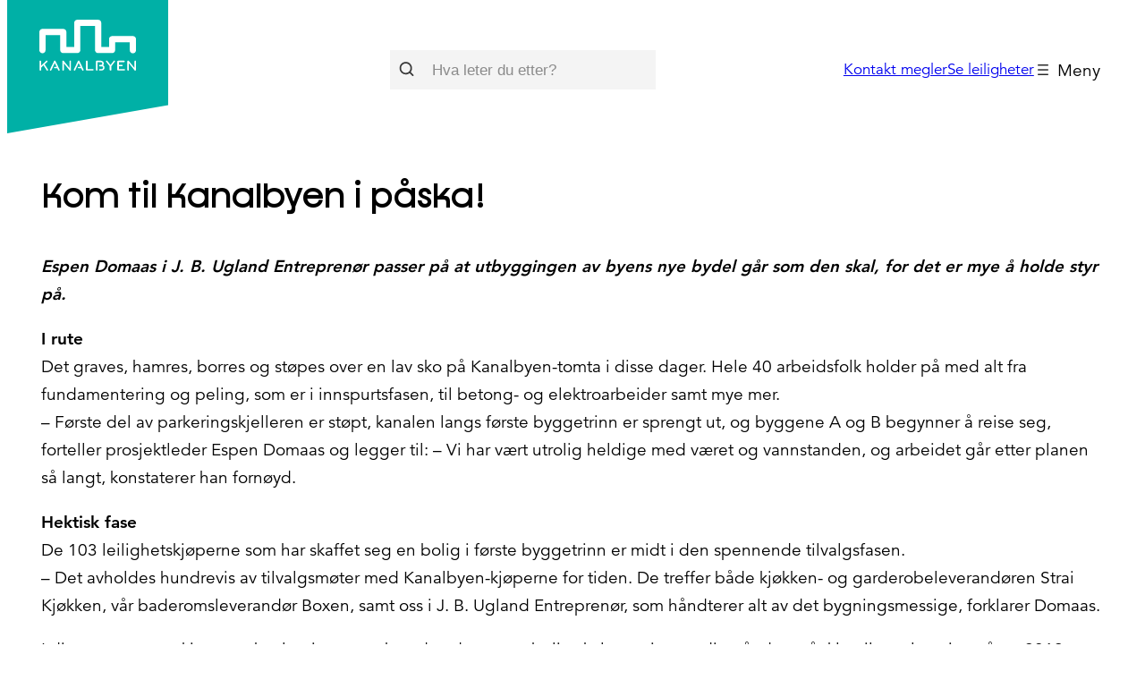

--- FILE ---
content_type: text/css; charset=UTF-8
request_url: https://www.kanalbyen.no/wp-content/plugins/real-estate-selector/includes/aptumas-aptum_apartment_selector-8c647ed43087/assets/css/public.min.css?ver=4.0.1a
body_size: 8785
content:
:root{--apartment-color-1: var(--wp--preset--color--primary, #007282);--apartment-color-2: var(--wp--preset--color--secondary, #4daca5);--apartment-color-1-faded: --apartment-color-2;--apartment-color-red: #c11212;--apartment-color-white: var(--wp--preset--color--white, #ffffff);--apartment-color-black: var(--wp--preset--color--black, #000000);--apartment-color-transparent: transparent;--apartment-color-sold: var(--apartment-color-red);--apartment-meta-background-color: var(--apartment-color-1-faded);--apartment-meta-border-color: rgba(88, 190, 187, 0.5);--apartment-width-narrow: 760px;--apartment-width-container: 1200px;--apartment-width-expand: 1440px;--apartment-content-width: 400px;--apartment-spacing-xlarge: 4rem;--apartment-spacing-large: 2rem;--apartment-spacing-normal: 1rem;--apartment-spacing-small: 0.75rem;--apartment-spacing-xsmall: 0.25rem;--apartment-flow-spacing: 2rem;--apartment-btn-padding: calc(.75rem - 1px) calc(1.25rem - 1px);--apartment-button-bg-hover: var(--apartment-color-1);--apartment-toggle-background-all: var(--apartment-color-2);--apartment-toggle-background-avalible: var(--apartment-color-2);--apartment-toggle-circle: var(--apartment-color-1);--apartment-heading-weight: 400;--apartment-super-weight: 600;--apartment-body-weight: 300;--apartment-font-size-body: 16px;--apartment-font-size-table: 16px;--apartment-shape: var(--apartment-color-2);--apartment-shape-opacity: 0.4;--apartment-shape-hover: var(--apartment-color-1);--apartment-shape-opacity-hover: 0.8;--apartment-color-header: var(--apartment-color-2);--apartment-color-section: var(--apartment-color-white);--apartment-table-border: #979797;--apartment-table-color-heading: #000}.apartment-selector-wrapper .section-row{display:flex;flex-wrap:wrap}.apartment-selector-wrapper .section-row--narrow{max-width:var(--apartment-width-narrow);margin:0 auto}.apartment-selector-wrapper .section-row--container{max-width:var(--apartment-width-container);margin:0 auto}.apartment-selector-wrapper .section-row--expand{max-width:var(--apartment-width-expand);margin:0 auto}.apartment-selector-wrapper .section-row--full{max-width:100%}.spost-type-archive-apartment .sapartment-selector-wrapper .button--hollow,.spost-type-archive-apartment .sapartment-selector-wrapper .button.button,.stax-building .sapartment-selector-wrapper .button--hollow,.stax-building .sapartment-selector-wrapper .button.button,.ssingle-apartment .sapartment-selector-wrapper .button--hollow,.ssingle-apartment .sapartment-selector-wrapper .button.button{background-color:var(--apartment-color-transparent);color:var(--apartment-button-text);border:1px solid var(--apartment-button-border)}.spost-type-archive-apartment .sapartment-selector-wrapper .button--hollow svg,.spost-type-archive-apartment .sapartment-selector-wrapper .button.button svg,.stax-building .sapartment-selector-wrapper .button--hollow svg,.stax-building .sapartment-selector-wrapper .button.button svg,.ssingle-apartment .sapartment-selector-wrapper .button--hollow svg,.ssingle-apartment .sapartment-selector-wrapper .button.button svg{margin-right:1rem;width:30px;height:30px}.spost-type-archive-apartment .sapartment-selector-wrapper .button--hollow:hover,.spost-type-archive-apartment .sapartment-selector-wrapper .button--hollow:active,.spost-type-archive-apartment .sapartment-selector-wrapper .button--hollow:focus,.spost-type-archive-apartment .sapartment-selector-wrapper .button.button:hover,.spost-type-archive-apartment .sapartment-selector-wrapper .button.button:active,.spost-type-archive-apartment .sapartment-selector-wrapper .button.button:focus,.stax-building .sapartment-selector-wrapper .button--hollow:hover,.stax-building .sapartment-selector-wrapper .button--hollow:active,.stax-building .sapartment-selector-wrapper .button--hollow:focus,.stax-building .sapartment-selector-wrapper .button.button:hover,.stax-building .sapartment-selector-wrapper .button.button:active,.stax-building .sapartment-selector-wrapper .button.button:focus,.ssingle-apartment .sapartment-selector-wrapper .button--hollow:hover,.ssingle-apartment .sapartment-selector-wrapper .button--hollow:active,.ssingle-apartment .sapartment-selector-wrapper .button--hollow:focus,.ssingle-apartment .sapartment-selector-wrapper .button.button:hover,.ssingle-apartment .sapartment-selector-wrapper .button.button:active,.ssingle-apartment .sapartment-selector-wrapper .button.button:focus{background-color:var(--apartment-button-bg-hover);color:var(--apartment-color-white);border:1px solid var(--apartment-button-border)}.spost-type-archive-apartment .sapartment-selector-wrapper .button--hollow:hover svg path.cls-2,.spost-type-archive-apartment .sapartment-selector-wrapper .button--hollow:active svg path.cls-2,.spost-type-archive-apartment .sapartment-selector-wrapper .button--hollow:focus svg path.cls-2,.spost-type-archive-apartment .sapartment-selector-wrapper .button.button:hover svg path.cls-2,.spost-type-archive-apartment .sapartment-selector-wrapper .button.button:active svg path.cls-2,.spost-type-archive-apartment .sapartment-selector-wrapper .button.button:focus svg path.cls-2,.stax-building .sapartment-selector-wrapper .button--hollow:hover svg path.cls-2,.stax-building .sapartment-selector-wrapper .button--hollow:active svg path.cls-2,.stax-building .sapartment-selector-wrapper .button--hollow:focus svg path.cls-2,.stax-building .sapartment-selector-wrapper .button.button:hover svg path.cls-2,.stax-building .sapartment-selector-wrapper .button.button:active svg path.cls-2,.stax-building .sapartment-selector-wrapper .button.button:focus svg path.cls-2,.ssingle-apartment .sapartment-selector-wrapper .button--hollow:hover svg path.cls-2,.ssingle-apartment .sapartment-selector-wrapper .button--hollow:active svg path.cls-2,.ssingle-apartment .sapartment-selector-wrapper .button--hollow:focus svg path.cls-2,.ssingle-apartment .sapartment-selector-wrapper .button.button:hover svg path.cls-2,.ssingle-apartment .sapartment-selector-wrapper .button.button:active svg path.cls-2,.ssingle-apartment .sapartment-selector-wrapper .button.button:focus svg path.cls-2{fill:#fff}.apartment-selector-wrapper .button{max-width:100%;width:100%;padding:21px 28px}@media(min-width: 768px){.apartment-selector-wrapper .button{width:auto}}.apartment-selector-wrapper .button--full{max-width:none;width:100%}.apartment-selector-wrapper .button--apartment{background:var(--apartment-color-1);border-color:var(--apartment-color-1);color:var(--apartment-color-white)}.apartment-selector-wrapper .button--apartment:hover,.apartment-selector-wrapper .button--apartment:focus,.apartment-selector-wrapper .button--apartment:active{background:var(--apartment-color-transparent);color:var(--apartment-color-1);border-color:var(--apartment-color-1)}.apartment-selector-wrapper .button--return{background-color:var(--apartment-color-1);border-color:var(--apartment-color-1);max-width:100%;display:block;margin-bottom:1rem}@media(min-width: 768px){.apartment-selector-wrapper .button--return{max-width:250px}}.apartment-selector-wrapper .button--return:hover,.apartment-selector-wrapper .button--return:focus,.apartment-selector-wrapper .button--return:active{background:var(--apartment-color-transparent);color:var(--apartment-color-1);border-color:var(--apartment-color-1)}.apartment-selector-wrapper .button--content{background:var(--apartment-color-2);border-color:var(--apartment-color-2);color:var(--apartment-color-white)}.apartment-selector-wrapper .button--content:hover,.apartment-selector-wrapper .button--content:focus,.apartment-selector-wrapper .button--content:active{background:var(--apartment-color-transparent);border-color:var(--apartment-color-2);color:var(--apartment-color-2)}.section-apartment-archive{width:100%}.swiper-container{margin-top:1.5rem;margin-bottom:3rem}.swiper-slide{width:280px}.swiper-button-next,.swiper-button-prev{background-color:var(--apartment-color-1);color:var(--apartment-color-white);padding:1rem;border-radius:50%;height:1.25rem;width:1.25rem}.swiper-button-next::after,.swiper-button-prev::after{font-size:1rem}.section-apartment-filter{position:relative;width:100%;color:var(--apartment-color-white)}.section-apartment-filter__container{width:100%;max-width:var(--apartment-width-container);margin:0 auto}.apartment-filter{--apartment-button-text: var(--apartment-color-2);--apartment-button-bg: var(--apartment-color-2);--apartment-button-border: var(--apartment-color-2);--apartment-button-bg-hover: var(--apartment-color-2);display:flex;flex-direction:column;gap:1rem;justify-content:space-between}@media(min-width: 768px){.apartment-filter{flex-direction:row;align-items:flex-end}}.apartment-filter p:empty{display:none}.apartment-filter__heading{font-weight:var(--apartment-heading-weight);margin-bottom:calc(var(--apartment-spacing-normal)/2);display:block}.apartment-filter__buttons{display:flex;flex-wrap:wrap}.apartment-filter__buttons .button{margin-right:var(--apartment-spacing-xsmall);margin-bottom:calc(var(--apartment-spacing-normal)/2)}@media(min-width: 768px){.apartment-filter__buttons .button{max-width:160px}.apartment-filter__buttons .button.button--reset{max-width:260px;min-width:100px;background-color:var(--apartment-color-2);color:var(--apartment-color-white)}}.apartment-filter__buttons .button.is-checked{background-color:var(--apartment-color-1);border:1px solid var(--apartment-color-1);color:var(--apartment-color-white)}.apartment-filter__buttons .button[disabled],.apartment-filter__buttons .button.disabled{opacity:.4 !important}.apartment-filter__buttons.wp-block-button.is-style-outline .button.wp-block-button__link:hover{background-color:var(--apartment-color-1);border-color:var(--apartment-color-1);color:var(--apartment-color-white)}.apartment-filter__buttons.wp-block-button.is-style-outline .wp-block-button__link:not(.is-checked){background:rgba(0,0,0,0) none;background-color:rgba(0,0,0,0);border-color:currentColor;color:var(--apartment-color-1)}.apartment-filter__group{display:none}@media(min-width: 768px){.apartment-filter__group{display:block}}@media(min-width: 768px){.apartment-filter--bedroom .apartment-filter__buttons .button{width:auto}}.apartment-filter--toggle{width:100%;background-color:var(--apartment-color-1);border:var(--apartment-color-1);color:var(--apartment-color-white)}.apartment-filter--toggle::before{content:"";font-family:dashicons;display:inline-block;line-height:1;position:relative;top:3px;margin-right:5px;font-weight:400;font-style:normal;text-decoration:inherit;text-transform:none;text-rendering:auto;-webkit-font-smoothing:antialiased;-moz-osx-font-smoothing:grayscale;width:20px;font-size:16px;text-align:center}.apartment-filter--toggle:hover,.apartment-filter--toggle:active{background-color:var(--apartment-color-2);border:var(--apartment-color-2)}@media(min-width: 768px){.apartment-filter--toggle{display:none}}.apartment-filter--toggle--visible{margin-bottom:var(--apartment-spacing-normal)}.section-apartment-header{width:100%;align-items:flex-end;padding-top:2rem;padding-left:.75rem;padding-right:.75rem;--apartment-button-text: var(--apartment-color-1)}@media(min-width: 768px){.section-apartment-header{padding-left:0rem;padding-right:0rem}}.section-apartment-header__heading{font-size:28px;margin-bottom:1rem;text-align:left}@media(min-width: 768px){.section-apartment-header__heading{font-size:48px;margin-bottom:0}}.section-apartment-header__heading+.button{width:auto}@media(min-width: 768px){.section-apartment-header__heading+.button{margin-left:2rem}}.section-apartment-header__half{flex:1 0 100%;display:flex;flex-direction:column}.section-apartment-header__half .button--apartment.button{width:100% !important}.section-apartment-header__half .button{margin-bottom:1rem}@media(min-width: 768px){.section-apartment-header__half .button{margin-bottom:0rem}}.section-apartment-header__half:last-child{justify-content:flex-end}@media(min-width: 768px){.section-apartment-header__half{flex:1 0 auto;align-items:center;flex-direction:row}}.section-apartment-header .apartment-select-form{max-width:none;width:100%;margin-bottom:1rem}@media(min-width: 768px){.section-apartment-header .apartment-select-form{margin-right:1rem;margin-bottom:0;max-width:200px}}.section-apartment-header select{width:100%;background-color:rgba(0,0,0,0);color:var(--apartment-color-1);border:1px solid var(--apartment-color-1);font-size:18px;font-weight:var(--apartment-heading-weight)}.single-apartment{color:var(--apartment-color-white)}.section-apartment-single{flex-wrap:wrap}@media(min-width: 768px){.section-apartment-single{flex-wrap:nowrap}}.apartment-single-image{padding-left:.75rem;padding-right:.75rem;margin-bottom:1rem;flex:1 0 100%;position:relative}@media(min-width: 768px){.apartment-single-image{padding-left:0rem;padding-right:0rem}}@media(min-width: 768px){.apartment-single-image{flex:1 0 60%;margin-bottom:0;padding-right:1rem}}.apartment-single-content{flex:1 0 100%;max-width:100%}.apartment-single-content .button{max-width:var(--apartment-content-width);width:100%}@media(min-width: 768px){.apartment-single-content{flex:1 0 40%}}.apartment-single-section{padding-left:.75rem;padding-right:.75rem;margin-top:16px;flex:1 0 100%}@media(min-width: 768px){.apartment-single-section{padding-left:0rem;padding-right:0rem}}@media(min-width: 768px){.apartment-single-section{flex:1 0 60%}}.apartment-single-right-of-refusal{padding-left:.75rem;padding-right:.75rem;flex:1 0 100%}@media(min-width: 768px){.apartment-single-right-of-refusal{padding-left:0rem;padding-right:0rem}}@media(min-width: 768px){.apartment-single-right-of-refusal{flex:1 0 40%}}.apartment-single-right-of-refusal-content{margin-top:16px;max-width:var(--apartment-content-width);background-color:var(--apartment-meta-background-color)}.apartment-single-right-of-refusal .ror-activated h4{padding:16px 16px 0 16px;margin-bottom:0}.apartment-single-right-of-refusal .ror-activated p{padding:20px 16px}.apartment-single-right-of-refusal .ror-deactivated{padding:20px 16px}.apartment-single-meta{background:var(--apartment-meta-background-color);padding-top:1rem;padding-bottom:1rem;padding-left:.75rem;padding-right:.75rem;list-style:none}@media(min-width: 768px){.apartment-single-meta{padding-left:0rem;padding-right:0rem}}@media(min-width: 768px){.apartment-single-meta{padding:1rem 1.75rem}}.apartment-single-meta__item{display:flex;justify-content:space-between;padding:.5rem 0 .25rem 0}.apartment-single-meta__item span:first-child{flex:1 0 50%}@media(min-width: 768px){.apartment-single-meta__item span:first-child{flex:1 0 70%}}.apartment-single-meta__item span:last-child{flex:1 0 50%;text-align:right}@media(min-width: 768px){.apartment-single-meta__item span:last-child{flex:1 0 30%}}.apartment-single-meta__item.meta-item--storrage span:first-child,.apartment-single-meta__item.meta-item--information span:first-child{flex:1 0 40%}.apartment-single-meta__item.meta-item--storrage span:last-child,.apartment-single-meta__item.meta-item--information span:last-child{flex:1 0 60%}.apartment-single-gallery-container .tns-controls{position:absolute;top:50%;left:0;width:100%;transform:translateY(-50%);padding-right:1rem;display:flex;justify-content:space-between}.apartment-single-gallery-container .tns-controls [data-controls]{background-color:var(--apartment-color-1)}.apartment-single-gallery-container .tns-controls [data-controls=prev]{transform:rotate(180deg)}.apartment-single-assets{padding-left:.75rem;padding-right:.75rem;display:flex;flex-direction:column;gap:3rem}@media(min-width: 768px){.apartment-single-assets{padding-left:0rem;padding-right:0rem}}.apartment-single-assets img{display:block;margin-top:1rem}.apartment-single-assets .button+.button{margin-top:1rem}.apartment-single-assets .apartment-vignette-overview-images{display:flex;flex-wrap:wrap}.apartment-single-assets .apartment-vignette-overview-images h3{width:100%}.apartment-single-assets .apartment-vignette-overview-images>div{width:50%}.apartment-single-assets .apartment-vignette-overview-images>div p:empty{display:none}.apartment-single-assets .apartment-vignette-overview-images>div a{display:flex;justify-content:center}.apartment-single-assets .apartment-vignette-overview-images>div img{flex-shrink:0}.apartment-single-assets .apartment-vignette-overview-images>div h5{text-align:center;margin-top:-2rem;color:var(--apartment-color-1)}.section-apartment-table{padding-left:.75rem;padding-right:.75rem;margin-block-start:var(--theme-spacing-large);margin-block-end:var(--theme-spacing-large);width:100%;display:block;color:var(--apartment-color-white)}@media(min-width: 768px){.section-apartment-table{padding-left:0rem;padding-right:0rem}}.section-apartment-table__nav{width:100%;display:flex;justify-content:space-between;flex-direction:column;padding:var(--apartment-spacing-normal) 0}@media(min-width: 768px){.section-apartment-table__nav{align-items:center;flex-direction:row}}.apartment-table--table{margin:var(--apartment-spacing-large) 0;display:flex;flex-direction:column;width:100%}.apartment-table--table *{border-color:var(--apartment-table-border)}.apartment-table--table th,.apartment-table--table td{display:flex;flex:1;padding:var(--apartment-spacing-small) 0}.apartment-table--table th sup,.apartment-table--table td sup{top:.5em}.apartment-table--table td{font-weight:var(--apartment-body-weight)}.apartment-table--table--showing{font-weight:var(--apartment-heading-weight)}.apartment-table--table .apartment-table__header{display:flex;width:100%;border:none}.apartment-table--table .apartment-table__heading{font-weight:var(--apartment-heading-weight);color:var(--apartment-color-white)}.apartment-table--table .apartment-table__heading:hover{cursor:pointer}.apartment-table--table .apartment-table__heading.sort-asc::after{content:"▲";align-self:center;font-size:.75rem;margin-left:5px}.apartment-table--table .apartment-table__heading.sort-desc::after{content:"▼";font-size:.75rem;align-self:center;margin-left:5px}.apartment-table--table .apartment-table__heading--building{display:none}@media(min-width: 768px){.apartment-table--table .apartment-table__heading--building{display:flex;order:1}}@media(min-width: 768px){.apartment-table--table .apartment-table__heading--apartment{order:2}}.apartment-table--table .apartment-table__heading--floor{display:none}@media(min-width: 768px){.apartment-table--table .apartment-table__heading--floor{display:flex;order:3}}.apartment-table--table .apartment-table__heading--plot-area{order:5}@media(min-width: 768px){.apartment-table--table .apartment-table__heading--plot-area{order:4}}.apartment-table--table .apartment-table__heading--bra{order:5}@media(min-width: 768px){.apartment-table--table .apartment-table__heading--bra{order:4}}.apartment-table--table .apartment-table__heading--bedroom{order:4}@media(min-width: 768px){.apartment-table--table .apartment-table__heading--bedroom{order:5}}.apartment-table--table .apartment-table__heading--price{order:6}@media(min-width: 768px){.apartment-table--table .apartment-table__heading--price{order:6}}.apartment-table--table .apartment-table__body{display:block}.apartment-table--table .apartment-table__row{display:flex;justify-content:space-between;width:100%}.apartment-table--table .apartment-table__row--apartment:hover{background-color:var(--apartment-color-1-faded)}.apartment-table--table .apartment-table__row--apartment[data-sold=true]{cursor:not-allowed}.apartment-table--table .apartment-table__row--apartment[data-sold=true] .apartment-table__price{background:var(--apartment-color-sold);box-shadow:-20px 0 0 0 var(--apartment-color-sold);color:var(--apartment-color-white);text-transform:uppercase}.apartment-table--table .apartment-table__building{display:none;order:1}@media(min-width: 768px){.apartment-table--table .apartment-table__building{display:flex;order:1}}.apartment-table--table .apartment-table__apartment{text-transform:uppercase;order:2}@media(min-width: 768px){.apartment-table--table .apartment-table__apartment{order:2}}.apartment-table--table .apartment-table__floor{order:3;display:none}@media(min-width: 768px){.apartment-table--table .apartment-table__floor{order:3;display:flex}}.apartment-table--table .apartment-table__plot-area{order:5}@media(min-width: 768px){.apartment-table--table .apartment-table__plot-area{order:4}}.apartment-table--table .apartment-table__bra{order:5}@media(min-width: 768px){.apartment-table--table .apartment-table__bra{order:4}}.apartment-table--table .apartment-table__bedroom{order:4}@media(min-width: 768px){.apartment-table--table .apartment-table__bedroom{order:5}}.apartment-table--table .apartment-table__price{order:6}@media(min-width: 768px){.apartment-table--table .apartment-table__price{order:6}}.apartment-selector-wrapper .hidden{display:none}.apartment-table-click--disabled tr{cursor:not-allowed}.apartment-table-click--enabled tr[data-sold=false]{cursor:pointer}.apartment-table--showing{font-weight:var(--apartment-heading-weight);order:2}@media(min-width: 768px){.apartment-table--showing{order:1}}.apartment-table-toggle{order:1;margin-bottom:calc(var(--apartment-spacing-normal)/2)}@media(min-width: 768px){.apartment-table-toggle{order:2;margin-bottom:0}}.apartment-table-toggle--available,.apartment-table-toggle--all{font-weight:var(--apartment-heading-weight);text-transform:uppercase;padding:0 var(--apartment-spacing-xsmall)}.apartment-table__toggle{position:relative;display:inline-block;width:60px;height:30px}.apartment-table__toggle input{opacity:0;width:0;height:0}.apartment-table__toggle input:checked~.apartment-table__toggle--slider{opacity:.5}.apartment-table__toggle input:checked~.apartment-table__toggle--slider::before{left:-1px;right:auto}.apartment-table__toggle--slider{border-radius:30px;position:absolute;cursor:pointer;top:0;left:0;right:0;bottom:0;background-color:var(--apartment-color-2);border:1px solid var(--apartment-toggle-circle);-webkit-transition:.4s;transition:.4s;opacity:1}.apartment-table__toggle--slider:before{position:absolute;content:"";height:28px;width:28px;right:-1px;left:auto;top:-1px;background-color:var(--wp--preset--color--white);border:1px solid var(--apartment-toggle-circle);-webkit-transition:.4s;transition:.4s;border-radius:50%}.section-apartment-image-map{position:relative;display:flex}.section-apartment-image-map__button{padding-left:.75rem;padding-right:.75rem;order:2;width:100%}@media(min-width: 768px){.section-apartment-image-map__button{padding-left:0rem;padding-right:0rem}}@media(min-width: 768px){.section-apartment-image-map__button{order:1}}.section-apartment-image-map__button .button{margin-bottom:1rem;margin-top:1rem}.section-apartment-image-map .apartment-taxonomy-image--back{display:none}.section-apartment-image-map .apartment-taxonomy-image--back.apartment-taxonomy-image--visible{display:block}.section-apartment-image-map [data-image-map-pro-id]{padding-top:2rem;padding-bottom:2rem;order:1}@media(min-width: 768px){.section-apartment-image-map [data-image-map-pro-id]{order:2}}.section-apartment-image-map [data-image-map-pro-id].apartment-image-map--hidden{display:none}.section-apartment-image-map .imp-ui-layers-menu-wrap{display:none}.section-apartment-image-map-information{text-align:center;width:100%}.pnlm-load-button{padding:1rem}.pnlm-load-button svg{margin-bottom:1rem}.apartment-modal .tns-controls{display:flex;justify-content:center;margin-bottom:1rem}.apartment-modal .tns-controls button{margin-right:1rem;border:1px solid var(--apartment-button-border);background:rgba(0,0,0,0);color:var(--apartment-button-border)}.floor-button-container{width:100%;margin:1rem auto 0 auto;display:flex;justify-content:center;align-items:center}@media(min-width: 1024px){.floor-button-container{margin-top:0}}.floor-button-container span{padding:1rem;color:var(--apartment-color-black);font-weight:var(--apartment-super-weight)}.floor-button-container span svg{max-width:30px}.floor-button-container .rotate-button{transition:transform .2s ease-out}.floor-button-container .rotate-button.prev--floor svg{transform:rotate(180deg) scale(1)}.floor-button-container .rotate-button.next--floor svg{transform:rotate(0) scale(1)}.floor-button-container .rotate-button:hover{cursor:pointer;transform:scale(1.5)}.imp-initialized{position:relative}@media(min-width: 768px){.imp-initialized .floor-button-container{top:0;position:relative}}.image-map-view--sidebar [data-image-map-pro-id]{flex:0 1 100%}@media(min-width: 1024px){.image-map-view--sidebar [data-image-map-pro-id]{flex:0 1 70%}}.image-map-view--sidebar .image-map-sidebar{display:none}.image-map-view--sidebar .image-map-sidebar--visible{display:flex;flex-direction:column;align-items:stretch;order:3;padding:2rem;flex:0 1 100%}@media(min-width: 1024px){.image-map-view--sidebar .image-map-sidebar--visible{flex:0 1 30%}}@media(min-width: 768px){.image-map-view--sidebar .image-map-sidebar--visible{padding:4rem 1rem}}.image-map-view--sidebar .image-map-sidebar-apartment{flex:1 1 30%;margin-bottom:1rem;padding-left:1rem;padding-right:1rem}.image-map-view--sidebar .image-map-sidebar-apartment div span:first-of-type{text-transform:uppercase;display:block}.image-map-view--sidebar .image-map-sidebar-apartment div span:last-of-type{display:block;font-weight:600;margin-bottom:1rem}.image-map-view--sidebar .image-map-sidebar-contact{flex:0;background:var(--apartment-color-1-faded)}@media(min-width: 1440px){.image-map-view--sidebar .image-map-sidebar-contact{flex:1 1 70%}}.image-map-shape--overlay .imp-shape-container .imp-shape{background:var(--apartment-shape) !important;opacity:var(--apartment-shape-opacity) !important}.image-map-shape--overlay .imp-shape-container .imp-shape:hover,.image-map-shape--overlay .imp-shape-container .imp-shape:active,.image-map-shape--overlay .imp-shape-container .imp-shape:focus{background:var(--apartment-shape) !important;opacity:var(--apartment-shape-opacity-hover) !important}.image-map-shape--overlay .imp-shape-container .imp-shape.sold{background:var(--apartment-color-sold) !important;opacity:var(--apartment-shape-opacity) !important}.image-map-shape--overlay .imp-shape-container .imp-shape.sold:hover,.image-map-shape--overlay .imp-shape-container .imp-shape.sold:active,.image-map-shape--overlay .imp-shape-container .imp-shape.sold:focus{opacity:var(--apartment-shape-opacity-hover) !important}.image-map-shape--overlay .imp-shape-container .imp-shape-poly{fill:var(--apartment-shape) !important}.image-map-shape--overlay .imp-shape-container .imp-shape-poly:hover,.image-map-shape--overlay .imp-shape-container .imp-shape-poly:focus,.image-map-shape--overlay .imp-shape-container .imp-shape-poly:active{fill:var(--apartment-shape-hover) !important}.image-map-shape--overlay .imp-shape-container .imp-shape-poly.sold{fill:var(--apartment-color-red) !important;opacity:var(--apartment-shape-opacity) !important}.image-map-shape--overlay .imp-shape-container .imp-shape-poly.sold:hover,.image-map-shape--overlay .imp-shape-container .imp-shape-poly.sold:active,.image-map-shape--overlay .imp-shape-container .imp-shape-poly.sold:focus{opacity:var(--apartment-shape-opacity-hover) !important}.image-map-shape--overlay .taxonomy-child .imp-shape-container .imp-shape{background:rgba(0,0,0,0) !important;border-radius:0 !important;border:2px solid #fff !important;opacity:1 !important}.image-map-shape--overlay .taxonomy-child .imp-shape-container .imp-shape:hover,.image-map-shape--overlay .taxonomy-child .imp-shape-container .imp-shape:active,.image-map-shape--overlay .taxonomy-child .imp-shape-container .imp-shape:focus{background:var(--apartment-color-2) !important;opacity:var(--apartment-shape-opacity-hover) !important;border-radius:0 !important;border:2px solid #fff !important}.image-map-shape--overlay .taxonomy-child .imp-shape-container .imp-shape.sold{background:var(--apartment-color-sold) !important;opacity:var(--apartment-shape-opacity) !important;border-radius:0 !important;border:2px solid #fff !important}.image-map-shape--overlay .taxonomy-child .imp-shape-container .imp-shape.sold:hover,.image-map-shape--overlay .taxonomy-child .imp-shape-container .imp-shape.sold:active,.image-map-shape--overlay .taxonomy-child .imp-shape-container .imp-shape.sold:focus{opacity:var(--apartment-shape-opacity-hover) !important;border-radius:0 !important;border:2px solid #fff !important}.image-map-shape--overlay .taxonomy-child .imp-shape-container .imp-shape-poly{fill:var(--apartment-shape) !important}.image-map-shape--overlay .taxonomy-child .imp-shape-container .imp-shape-poly:hover,.image-map-shape--overlay .taxonomy-child .imp-shape-container .imp-shape-poly:focus,.image-map-shape--overlay .taxonomy-child .imp-shape-container .imp-shape-poly:active{fill:var(--apartment-shape-hover) !important}.image-map-shape--overlay .taxonomy-child .imp-shape-container .imp-shape-poly.sold{fill:var(--apartment-color-sold) !important;opacity:var(--apartment-shape-opacity) !important}.image-map-shape--overlay .taxonomy-child .imp-shape-container .imp-shape-poly.sold:hover,.image-map-shape--overlay .taxonomy-child .imp-shape-container .imp-shape-poly.sold:active,.image-map-shape--overlay .taxonomy-child .imp-shape-container .imp-shape-poly.sold:focus{opacity:var(--apartment-shape-opacity-hover) !important}.image-map-view--sidebar .inner-svg{color:var(--apartment-color-white);font-size:28px;position:absolute;opacity:0;pointer-events:none;transition:opacity .3s ease;transform:translate(-50%, -50%);top:50%;left:50%;color:#fff}@media(min-width: 1024px){.image-map-view--sidebar .inner-svg{font-size:38px}}.image-map-shape--border .imp-shape-container .imp-shape.imp-shape-poly{fill:var(--apartment-color-transparent) !important}.image-map-shape--border .imp-shape-container .imp-shape.imp-shape-poly:hover,.image-map-shape--border .imp-shape-container .imp-shape.imp-shape-poly:focus,.image-map-shape--border .imp-shape-container .imp-shape.imp-shape-poly:active{opacity:1 !important;stroke-width:10px !important;stroke:var(--apartment-color-white) !important}.image-map-shape--border .imp-shape-container .imp-shape.imp-shape-poly.sold{fill:url(#sold-gradient) !important;opacity:1 !important;stroke:var(--apartment-color-sold) !important;stroke-width:5px !important;stroke-linecap:butt !important}.image-map-shape--border .imp-shape-container .imp-shape.imp-shape-poly.sold:hover,.image-map-shape--border .imp-shape-container .imp-shape.imp-shape-poly.sold:active,.image-map-shape--border .imp-shape-container .imp-shape.imp-shape-poly.sold:focus{fill:var(--apartment-color-sold) !important;opacity:.6 !important}.image-map-shape--border .imp-shape-container .imp-shape.imp-shape-poly.sold.hide-sold{display:none}.imp-fullscreen-tooltips-container .imp-fullscreen-tooltip{height:100%}@media(min-width: 1024px){.imp-fullscreen-tooltips-container .imp-fullscreen-tooltip{height:auto}}.imp-tooltip{cursor:pointer}.imp-tooltip .hs-arrow.hs-arrow-bottom{display:none}.imp-tooltip .squares-container{display:none}.imp-tooltip.imp-tooltip-visible{visibility:visible !important}.imp-tooltip.imp-tooltip-visible .squares-container{display:flex !important}.imp-tooltips-container .imp-tooltip,.imp-tooltips-container .imp-fullscreen-tooltip,.imp-fullscreen-tooltips-container .imp-tooltip,.imp-fullscreen-tooltips-container .imp-fullscreen-tooltip{width:320px;padding:0 !important;border-radius:0 !important}.imp-tooltips-container .imp-tooltip section div,.imp-tooltips-container .imp-fullscreen-tooltip section div,.imp-fullscreen-tooltips-container .imp-tooltip section div,.imp-fullscreen-tooltips-container .imp-fullscreen-tooltip section div{flex:0 1 auto}.imp-tooltips-container .imp-tooltip header,.imp-tooltips-container .imp-fullscreen-tooltip header,.imp-fullscreen-tooltips-container .imp-tooltip header,.imp-fullscreen-tooltips-container .imp-fullscreen-tooltip header{background:var(--apartment-color-header);padding:.5rem;display:block}.imp-tooltips-container .imp-tooltip header h3,.imp-tooltips-container .imp-fullscreen-tooltip header h3,.imp-fullscreen-tooltips-container .imp-tooltip header h3,.imp-fullscreen-tooltips-container .imp-fullscreen-tooltip header h3{text-transform:uppercase;font-size:18px;color:#fff;text-align:center;margin-bottom:0}.imp-tooltips-container .imp-tooltip .button,.imp-tooltips-container .imp-fullscreen-tooltip .button,.imp-fullscreen-tooltips-container .imp-tooltip .button,.imp-fullscreen-tooltips-container .imp-fullscreen-tooltip .button{margin-top:1rem}.imp-tooltips-container .imp-tooltip section,.imp-tooltips-container .imp-fullscreen-tooltip section,.imp-fullscreen-tooltips-container .imp-tooltip section,.imp-fullscreen-tooltips-container .imp-fullscreen-tooltip section{background:var(--apartment-color-section);padding:1rem;display:flex;flex-direction:column;height:100%}@media(min-width: 1024px){.imp-tooltips-container .imp-tooltip section,.imp-tooltips-container .imp-fullscreen-tooltip section,.imp-fullscreen-tooltips-container .imp-tooltip section,.imp-fullscreen-tooltips-container .imp-fullscreen-tooltip section{height:auto}}.imp-tooltips-container .imp-tooltip .squares-container .squares-element h2,.imp-tooltips-container .imp-fullscreen-tooltip .squares-container .squares-element h2,.imp-fullscreen-tooltips-container .imp-tooltip .squares-container .squares-element h2,.imp-fullscreen-tooltips-container .imp-fullscreen-tooltip .squares-container .squares-element h2{font-size:18px !important;text-transform:uppercase !important;text-align:center !important;font-weight:600 !important}.imp-tooltips-container .imp-tooltip .squares-container .squares-element:first-child,.imp-tooltips-container .imp-fullscreen-tooltip .squares-container .squares-element:first-child,.imp-fullscreen-tooltips-container .imp-tooltip .squares-container .squares-element:first-child,.imp-fullscreen-tooltips-container .imp-fullscreen-tooltip .squares-container .squares-element:first-child{background-color:var(--apartment-color-2) !important}.imp-tooltips-container .imp-tooltip .squares-container .squares-element:nth-child(2),.imp-tooltips-container .imp-fullscreen-tooltip .squares-container .squares-element:nth-child(2),.imp-fullscreen-tooltips-container .imp-tooltip .squares-container .squares-element:nth-child(2),.imp-fullscreen-tooltips-container .imp-fullscreen-tooltip .squares-container .squares-element:nth-child(2){background-color:var(--apartment-color-1) !important;text-align:center !important}.apartment-contact{display:none;justify-content:center;align-items:center;flex-direction:column;padding:var(--theme-spacing-normal)}@media(min-width: 1440px){.apartment-contact{display:flex}}.apartment-contact span{margin-top:var(--theme-spacing-normal);font-size:20px;font-weight:700;margin-bottom:var(--theme-spacing-normal)}@media(min-width: 1024px){.apartment-contact span{margin-bottom:var(--theme-spacing-large);margin-top:var(--theme-spacing-large)}}@media(min-width: 1440px){.apartment-contact{padding:var(--theme-spacing-large)}}.apartment-contact-images{display:flex;flex-direction:column;align-items:center;justify-content:center;width:100%;justify-content:space-around}@media(min-width: 1440px){.apartment-contact-images{flex-direction:row;justify-content:space-between}}.apartment-contact-image{height:100px;width:100px}.apartment-contact-image img{border-radius:100%}.image-map-overlay{display:none;background:rgba(30,62,73,.9);padding:1rem 1rem;position:absolute;left:0;bottom:0;z-index:99}@media(min-width: 1440px){.image-map-overlay{display:block}}.image-map-overlay span{display:flex;color:#fff}.image-map-overlay-avalible,.image-map-overlay-sold{display:flex;align-items:center;justify-content:space-between}.image-map-overlay-avalible span:first-child,.image-map-overlay-sold span:first-child{height:50px;width:50px;margin-inline-end:1rem}.image-map-overlay-avalible span:first-child{border:5px solid var(--apartment-color-white)}.image-map-overlay-sold{margin-bottom:1rem}.image-map-overlay-sold span:first-child{background:var(--apartment-color-sold);border:5px solid var(--apartment-color-white)}.image-map-overlay-sold--toggle.active .sold-text-hide{display:none}.image-map-overlay-sold--toggle.active .sold-text-show{display:flex}.image-map-overlay-sold--toggle i{margin-left:4px}.image-map-overlay-sold--toggle .sold-text-hide{display:flex}.image-map-overlay-sold--toggle .sold-text-show{display:none}.image-map-overlay-sold--toggle:hover{cursor:pointer}.apartment-nav{width:100%}.apartment-nav a{color:#000}.apartment-nav a span{text-transform:uppercase}.apartment-nav .button{margin-bottom:1rem}@media(min-width: 1024px){.apartment-nav .button{margin-bottom:0}}@media(min-width: 1024px){.apartment-selector-wrapper .section-apartment-header{flex-wrap:nowrap}}.section-apartment-showroom__container{width:100%;display:flex;justify-content:center;flex-wrap:wrap}.showroom-featured{display:flex;flex-direction:column;flex:0 1 100%;padding:100px 1rem;text-align:center;margin:.5rem;position:relative;background-size:cover}@media(min-width: 768px){.showroom-featured{flex:0 1 30%;padding:130px 1rem}}.showroom-featured::after{position:absolute;content:"";background:rgba(0,0,0,.5);top:0;left:0;width:100%;height:100%}.showroom-featured h2,.showroom-featured h3{color:#fff;z-index:10}.showroom-featured h2{font-size:22px}.showroom-featured h3{font-size:28px}.showroom-featured .link{z-index:10;color:#fff;text-decoration:underline}.section-showroom-gallery{display:flex;flex-wrap:wrap;justify-content:center}.section-showroom-gallery-item{display:flex;flex:0 1 100%;margin:.5rem}@media(min-width: 768px){.section-showroom-gallery-item{flex:0 1 450px}}.section-apartment-single-showroom{padding-top:2rem;padding-bottom:2rem}.section-apartment-single-showroom header{width:100%;justify-content:space-between;align-items:center;padding-left:.75rem;padding-right:.75rem}@media(min-width: 768px){.section-apartment-single-showroom header{justify-content:start}}@media(min-width: 768px){.section-apartment-single-showroom header{padding-left:0rem;padding-right:0rem}}.section-apartment-single-showroom header .button{margin-left:0;max-width:100%}@media(min-width: 768px){.section-apartment-single-showroom header .button{margin-left:auto;width:100%;max-width:300px}}.section-apartment-viewmodes{--apartment-button-text: var(--apartment-color-2);--apartment-button-bg: var(--apartment-color-2);--apartment-button-border: var(--apartment-color-2);--apartment-button-bg-hover: var(--apartment-color-2)}.section-apartment-viewmodes.active{padding-left:.75rem;padding-right:.75rem;padding-top:1rem;padding-bottom:1rem;justify-content:center}@media(min-width: 768px){.section-apartment-viewmodes.active{padding-left:0rem;padding-right:0rem}}@media(min-width: 768px){.section-apartment-viewmodes.active{padding-top:2rem;padding-bottom:2rem}}.section-apartment-viewmodes.active .button{width:100%;margin-bottom:1rem}@media(min-width: 768px){.section-apartment-viewmodes.active .button{width:auto;margin-right:1rem;margin-bottom:0}}.apartment-modal{display:none}.apartment-modal.open-modal{display:flex;margin-bottom:1rem;height:100%;width:100%}.apartment-modal.open-modal #panorama-1,.apartment-modal.open-modal #panorama-2{width:100%;height:600px}.apartment-modal.open-modal #panorama-2{margin-top:1rem}.apartment-modal.open-modal video{max-width:1000px;margin:0 auto}.apartment-selector-wrapper .box-show{margin-right:1rem}.apartment-selector-wrapper .box-hidden{display:none}.apartment-selector-wrapper .box-hidden.box--show{display:block}body.compensate-for-scrollbar{overflow:hidden}.fancybox-active{height:auto}.fancybox-is-hidden{left:-9999px;margin:0;position:absolute !important;top:-9999px;visibility:hidden}.fancybox-container{-webkit-backface-visibility:hidden;height:100%;left:0;outline:none;position:fixed;-webkit-tap-highlight-color:rgba(0,0,0,0);top:0;touch-action:manipulation;transform:translateZ(0);width:100%;z-index:99992}.fancybox-container *{box-sizing:border-box}.fancybox-outer,.fancybox-inner,.fancybox-bg,.fancybox-stage{bottom:0;left:0;position:absolute;right:0;top:0}.fancybox-outer{-webkit-overflow-scrolling:touch;overflow-y:auto}.fancybox-bg{background:#1e1e1e;opacity:0;transition-duration:inherit;transition-property:opacity;transition-timing-function:cubic-bezier(0.47, 0, 0.74, 0.71)}.fancybox-is-open .fancybox-bg{opacity:.9;transition-timing-function:cubic-bezier(0.22, 0.61, 0.36, 1)}.fancybox-infobar,.fancybox-toolbar,.fancybox-caption,.fancybox-navigation .fancybox-button{direction:ltr;opacity:0;position:absolute;transition:opacity .25s ease,visibility 0s ease .25s;visibility:hidden;z-index:99997}.fancybox-show-infobar .fancybox-infobar,.fancybox-show-toolbar .fancybox-toolbar,.fancybox-show-caption .fancybox-caption,.fancybox-show-nav .fancybox-navigation .fancybox-button{opacity:1;transition:opacity .25s ease 0s,visibility 0s ease 0s;visibility:visible}.fancybox-infobar{color:#ccc;font-size:13px;-webkit-font-smoothing:subpixel-antialiased;height:44px;left:0;line-height:44px;min-width:44px;mix-blend-mode:difference;padding:0 10px;pointer-events:none;top:0;-webkit-touch-callout:none;user-select:none}.fancybox-toolbar{right:0;top:0}.fancybox-stage{direction:ltr;overflow:visible;transform:translateZ(0);z-index:99994}.fancybox-is-open .fancybox-stage{overflow:hidden}.fancybox-slide{-webkit-backface-visibility:hidden;display:none;height:100%;left:0;outline:none;overflow:auto;-webkit-overflow-scrolling:touch;padding:44px;position:absolute;text-align:center;top:0;transition-property:transform,opacity;white-space:normal;width:100%;z-index:99994}.fancybox-slide::before{content:"";display:inline-block;font-size:0;height:100%;vertical-align:middle;width:0}.fancybox-is-sliding .fancybox-slide,.fancybox-slide--previous,.fancybox-slide--current,.fancybox-slide--next{display:block}.fancybox-slide--image{overflow:hidden;padding:44px 0}.fancybox-slide--image::before{display:none}.fancybox-slide--html{padding:6px}.fancybox-content{background:#fff;display:inline-block;margin:0;max-width:100%;overflow:auto;-webkit-overflow-scrolling:touch;padding:44px;position:relative;text-align:left;vertical-align:middle}.fancybox-slide--image .fancybox-content{animation-timing-function:cubic-bezier(0.5, 0, 0.14, 1);-webkit-backface-visibility:hidden;background:rgba(0,0,0,0);background-repeat:no-repeat;background-size:100% 100%;left:0;max-width:none;overflow:visible;padding:0;position:absolute;top:0;transform-origin:top left;transition-property:transform,opacity;user-select:none;z-index:99995}.fancybox-can-zoomOut .fancybox-content{cursor:zoom-out}.fancybox-can-zoomIn .fancybox-content{cursor:zoom-in}.fancybox-can-swipe .fancybox-content,.fancybox-can-pan .fancybox-content{cursor:grab}.fancybox-is-grabbing .fancybox-content{cursor:grabbing}.fancybox-container [data-selectable=true]{cursor:text}.fancybox-image,.fancybox-spaceball{background:rgba(0,0,0,0);border:0;height:100%;left:0;margin:0;max-height:none;max-width:none;padding:0;position:absolute;top:0;user-select:none;width:100%}.fancybox-spaceball{z-index:1}.fancybox-slide--video .fancybox-content,.fancybox-slide--map .fancybox-content,.fancybox-slide--pdf .fancybox-content,.fancybox-slide--iframe .fancybox-content{height:100%;overflow:visible;padding:0;width:100%}.fancybox-slide--video .fancybox-content{background:#000}.fancybox-slide--map .fancybox-content{background:#e5e3df}.fancybox-slide--iframe .fancybox-content{background:#fff}.fancybox-video,.fancybox-iframe{background:rgba(0,0,0,0);border:0;display:block;height:100%;margin:0;overflow:hidden;padding:0;width:100%}.fancybox-iframe{left:0;position:absolute;top:0}.fancybox-error{background:#fff;cursor:default;max-width:400px;padding:40px;width:100%}.fancybox-error p{color:#444;font-size:16px;line-height:20px;margin:0;padding:0}.fancybox-button{background:rgba(30,30,30,.6);border:0;border-radius:0;box-shadow:none;cursor:pointer;display:inline-block;height:44px;margin:0;padding:10px;position:relative;transition:color .2s;vertical-align:top;visibility:inherit;width:44px}.fancybox-button,.fancybox-button:visited,.fancybox-button:link{color:#ccc}.fancybox-button:hover{color:#fff}.fancybox-button:focus{outline:none}.fancybox-button.fancybox-focus{outline:1px dotted}.fancybox-button[disabled],.fancybox-button[disabled]:hover{color:#888;cursor:default;outline:none}.fancybox-button div{height:100%}.fancybox-button svg{display:block;height:100%;overflow:visible;position:relative;width:100%}.fancybox-button svg path{fill:currentColor;stroke-width:0}.fancybox-button--play svg:nth-child(2),.fancybox-button--fsenter svg:nth-child(2){display:none}.fancybox-button--pause svg:nth-child(1),.fancybox-button--fsexit svg:nth-child(1){display:none}.fancybox-progress{background:#ff5268;height:2px;left:0;position:absolute;right:0;top:0;transform:scaleX(0);transform-origin:0;transition-property:transform;transition-timing-function:linear;z-index:99998}.fancybox-close-small{background:rgba(0,0,0,0);border:0;border-radius:0;color:#ccc;cursor:pointer;opacity:.8;padding:8px;position:absolute;right:-12px;top:-44px;z-index:401}.fancybox-close-small:hover{color:#fff;opacity:1}.fancybox-slide--html .fancybox-close-small{color:currentColor;padding:10px;right:0;top:0}.fancybox-slide--image.fancybox-is-scaling .fancybox-content{overflow:hidden}.fancybox-is-scaling .fancybox-close-small,.fancybox-is-zoomable.fancybox-can-pan .fancybox-close-small{display:none}.fancybox-navigation .fancybox-button{background-clip:content-box;height:100px;opacity:0;position:absolute;top:calc(50% - 50px);width:70px}.fancybox-navigation .fancybox-button div{padding:7px}.fancybox-navigation .fancybox-button--arrow_left{left:0;padding:31px 26px 31px 6px}.fancybox-navigation .fancybox-button--arrow_right{padding:31px 6px 31px 26px;right:0}.fancybox-caption{background:linear-gradient(to top, rgba(0, 0, 0, 0.85) 0%, rgba(0, 0, 0, 0.3) 50%, rgba(0, 0, 0, 0.15) 65%, rgba(0, 0, 0, 0.075) 75.5%, rgba(0, 0, 0, 0.037) 82.85%, rgba(0, 0, 0, 0.019) 88%, rgba(0, 0, 0, 0) 100%);bottom:0;color:#eee;font-size:14px;font-weight:400;left:0;line-height:1.5;padding:75px 44px 25px 44px;pointer-events:none;right:0;text-align:center;z-index:99996}.fancybox-caption--separate{margin-top:-50px}.fancybox-caption__body{max-height:50vh;overflow:auto;pointer-events:all}.fancybox-caption a,.fancybox-caption a:link,.fancybox-caption a:visited{color:#ccc;text-decoration:none}.fancybox-caption a:hover{color:#fff;text-decoration:underline}.fancybox-loading{animation:fancybox-rotate 1s linear infinite;background:rgba(0,0,0,0);border:4px solid #888;border-bottom-color:#fff;border-radius:50%;height:50px;left:50%;margin:-25px 0 0 -25px;opacity:.7;padding:0;position:absolute;top:50%;width:50px;z-index:99999}@keyframes fancybox-rotate{100%{transform:rotate(360deg)}}.fancybox-animated{transition-timing-function:cubic-bezier(0, 0, 0.25, 1)}.fancybox-fx-slide.fancybox-slide--previous{opacity:0;transform:translate3d(-100%, 0, 0)}.fancybox-fx-slide.fancybox-slide--next{opacity:0;transform:translate3d(100%, 0, 0)}.fancybox-fx-slide.fancybox-slide--current{opacity:1;transform:translate3d(0, 0, 0)}.fancybox-fx-fade.fancybox-slide--previous,.fancybox-fx-fade.fancybox-slide--next{opacity:0;transition-timing-function:cubic-bezier(0.19, 1, 0.22, 1)}.fancybox-fx-fade.fancybox-slide--current{opacity:1}.fancybox-fx-zoom-in-out.fancybox-slide--previous{opacity:0;transform:scale3d(1.5, 1.5, 1.5)}.fancybox-fx-zoom-in-out.fancybox-slide--next{opacity:0;transform:scale3d(0.5, 0.5, 0.5)}.fancybox-fx-zoom-in-out.fancybox-slide--current{opacity:1;transform:scale3d(1, 1, 1)}.fancybox-fx-rotate.fancybox-slide--previous{opacity:0;transform:rotate(-360deg)}.fancybox-fx-rotate.fancybox-slide--next{opacity:0;transform:rotate(360deg)}.fancybox-fx-rotate.fancybox-slide--current{opacity:1;transform:rotate(0deg)}.fancybox-fx-circular.fancybox-slide--previous{opacity:0;transform:scale3d(0, 0, 0) translate3d(-100%, 0, 0)}.fancybox-fx-circular.fancybox-slide--next{opacity:0;transform:scale3d(0, 0, 0) translate3d(100%, 0, 0)}.fancybox-fx-circular.fancybox-slide--current{opacity:1;transform:scale3d(1, 1, 1) translate3d(0, 0, 0)}.fancybox-fx-tube.fancybox-slide--previous{transform:translate3d(-100%, 0, 0) scale(0.1) skew(-10deg)}.fancybox-fx-tube.fancybox-slide--next{transform:translate3d(100%, 0, 0) scale(0.1) skew(10deg)}.fancybox-fx-tube.fancybox-slide--current{transform:translate3d(0, 0, 0) scale(1)}@media all and (max-height: 576px){.fancybox-slide{padding-left:6px;padding-right:6px}.fancybox-slide--image{padding:6px 0}.fancybox-close-small{right:-6px}.fancybox-slide--image .fancybox-close-small{background:#4e4e4e;color:#f2f4f6;height:36px;opacity:1;padding:6px;right:0;top:0;width:36px}.fancybox-caption{padding-left:12px;padding-right:12px}}.fancybox-button--fullscreen::before{width:15px;height:11px;left:calc(50% - 7px);top:calc(50% - 6px);border:2px solid;background:none}.fancybox-share{background:#f4f4f4;border-radius:3px;max-width:90%;padding:30px;text-align:center}.fancybox-share h1{color:#222;font-size:35px;font-weight:700;margin:0 0 20px 0}.fancybox-share p{margin:0;padding:0}.fancybox-share__button{border:0;border-radius:3px;display:inline-block;font-size:14px;font-weight:700;line-height:40px;margin:0 5px 10px 5px;min-width:130px;padding:0 15px;text-decoration:none;transition:all .2s;user-select:none;white-space:nowrap}.fancybox-share__button:visited,.fancybox-share__button:link{color:#fff}.fancybox-share__button:hover{text-decoration:none}.fancybox-share__button--fb{background:#3b5998}.fancybox-share__button--fb:hover{background:#344e86}.fancybox-share__button--pt{background:#bd081d}.fancybox-share__button--pt:hover{background:#aa0719}.fancybox-share__button--tw{background:#1da1f2}.fancybox-share__button--tw:hover{background:#0d95e8}.fancybox-share__button svg{height:25px;margin-right:7px;position:relative;top:-1px;vertical-align:middle;width:25px}.fancybox-share__button svg path{fill:#fff}.fancybox-share__input{background:rgba(0,0,0,0);border:0;border-bottom:1px solid #d7d7d7;border-radius:0;color:#5d5b5b;font-size:14px;margin:10px 0 0 0;outline:none;padding:10px 15px;width:100%}.fancybox-button--play::before,.fancybox-button--pause::before{top:calc(50% - 6px);left:calc(50% - 4px);background:rgba(0,0,0,0)}.fancybox-button--play::before{width:0;height:0;border-top:6px inset rgba(0,0,0,0);border-bottom:6px inset rgba(0,0,0,0);border-left:10px solid;border-radius:1px}.fancybox-button--pause::before{width:7px;height:11px;border-style:solid;border-width:0 2px 0 2px}.fancybox-thumbs{background:#ddd;bottom:0;display:none;margin:0;-webkit-overflow-scrolling:touch;-ms-overflow-style:-ms-autohiding-scrollbar;padding:2px 2px 4px 2px;position:absolute;right:0;-webkit-tap-highlight-color:rgba(0,0,0,0);top:0;width:212px;z-index:99995}.fancybox-thumbs-x{overflow-x:auto;overflow-y:hidden}.fancybox-show-thumbs .fancybox-thumbs{display:block}.fancybox-show-thumbs .fancybox-inner{right:212px}.fancybox-thumbs__list{font-size:0;height:100%;list-style:none;margin:0;overflow-x:hidden;overflow-y:auto;padding:0;position:absolute;position:relative;white-space:nowrap;width:100%}.fancybox-thumbs-x .fancybox-thumbs__list{overflow:hidden}.fancybox-thumbs-y .fancybox-thumbs__list::-webkit-scrollbar{width:7px}.fancybox-thumbs-y .fancybox-thumbs__list::-webkit-scrollbar-track{background:#fff;border-radius:10px;box-shadow:inset 0 0 6px rgba(0,0,0,.3)}.fancybox-thumbs-y .fancybox-thumbs__list::-webkit-scrollbar-thumb{background:#2a2a2a;border-radius:10px}.fancybox-thumbs__list a{backface-visibility:hidden;background-color:rgba(0,0,0,.1);background-position:center center;background-repeat:no-repeat;background-size:cover;cursor:pointer;float:left;height:75px;margin:2px;max-height:calc(100% - 8px);max-width:calc(50% - 4px);outline:none;overflow:hidden;padding:0;position:relative;-webkit-tap-highlight-color:rgba(0,0,0,0);width:100px}.fancybox-thumbs__list a::before{border:6px solid #ff5268;bottom:0;content:"";left:0;opacity:0;position:absolute;right:0;top:0;transition:all .2s cubic-bezier(0.25, 0.46, 0.45, 0.94);z-index:99991}.fancybox-thumbs__list a:focus::before{opacity:.5}.fancybox-thumbs__list a.fancybox-thumbs-active::before{opacity:1}@media all and (max-width: 576px){.fancybox-thumbs{width:110px}.fancybox-show-thumbs .fancybox-inner{right:110px}.fancybox-thumbs__list a{max-width:calc(100% - 10px)}}.fancybox{display:block}


--- FILE ---
content_type: text/css; charset=UTF-8
request_url: https://www.kanalbyen.no/wp-content/themes/site-theme/dist/assets/appStyle-dgij1ibN.css?ver=0.0.1
body_size: 10968
content:
@charset "UTF-8";::-moz-placeholder{color:var(--wp--preset--color--gray-500)!important}::placeholder{color:var(--wp--preset--color--gray-500)!important}select{color:#000;appearance:none;-webkit-appearance:none;-moz-appearance:none;width:auto;min-width:-moz-fit-content!important;min-width:fit-content!important;border:1px solid #ccc;padding:.5rem 1.75rem .5rem .75rem!important;background-color:#fff;font:inherit;border-radius:0;box-shadow:none;background-repeat:no-repeat;background-position:right .5rem center;background-size:12px;background-image:url("data:image/svg+xml,%3Csvg width='10' height='6' viewBox='0 0 10 6' fill='none' xmlns='http://www.w3.org/2000/svg'%3E%3Cpath fill-rule='evenodd' clip-rule='evenodd' d='M0.292893 0.292893C0.683417 -0.097631 1.31658 -0.097631 1.70711 0.292893L5 3.58579L8.29289 0.292893C8.68342 -0.0976311 9.31658 -0.0976311 9.70711 0.292893C10.0976 0.683417 10.0976 1.31658 9.70711 1.70711L5.70711 5.70711C5.31658 6.09763 4.68342 6.09763 4.29289 5.70711L0.292893 1.70711C-0.0976311 1.31658 -0.0976311 0.683418 0.292893 0.292893Z' fill='rgba(0, 0, 0, 0.65)'/%3E%3C/svg%3E")}#gform_fields_7{gap:0}.gform-theme--framework .gfield_list_group_item:before,.gform-theme--framework .gform-field-label:where(:not([class*=gform-field-label--type-])){--gf-local-margin-y: 0 !important}fieldset#field_13_10>.gfield_label{margin:10px 0}#field_13_14 legend{padding:.5rem 0}.wp-block-button.is-style-link .wp-block-button__link,.wp-block-button .wp-block-button__link.is-style-link{background:transparent;border-color:transparent;text-decoration:underline;text-underline-offset:4px;color:var(--wp--preset--color--primary);padding:0;border-width:0px}.wp-block-button.is-style-link .wp-block-button__link:not(.has-text-color):hover,.wp-block-button.is-style-link .wp-block-button__link:not(.has-text-color):focus,.wp-block-button.is-style-link .wp-block-button__link:not(.has-text-color):focus-within,.wp-block-button.is-style-link .wp-block-button__link:not(.has-text-color):active,.wp-block-button .wp-block-button__link.is-style-link:not(.has-text-color):hover,.wp-block-button .wp-block-button__link.is-style-link:not(.has-text-color):focus,.wp-block-button .wp-block-button__link.is-style-link:not(.has-text-color):focus-within,.wp-block-button .wp-block-button__link.is-style-link:not(.has-text-color):active{color:var(--wp--custom--color--primary-dark)}.wp-block-button.is-style-link .wp-block-button__link:not(.has-background):hover,.wp-block-button.is-style-link .wp-block-button__link:not(.has-background):focus,.wp-block-button.is-style-link .wp-block-button__link:not(.has-background):focus-within,.wp-block-button.is-style-link .wp-block-button__link:not(.has-background):active,.wp-block-button .wp-block-button__link.is-style-link:not(.has-background):hover,.wp-block-button .wp-block-button__link.is-style-link:not(.has-background):focus,.wp-block-button .wp-block-button__link.is-style-link:not(.has-background):focus-within,.wp-block-button .wp-block-button__link.is-style-link:not(.has-background):active{background-color:transparent}.wp-block-button.is-variation-small>.wp-block-button__link,.wp-block-button .wp-block-button__link.is-variation-small{padding:calc(.5em - 1px) calc(1em - 1px);font-weight:700}.wp-block-button.is-variation-small>.wp-block-button__link:not(.has-custom-font-size),.wp-block-button .wp-block-button__link.is-variation-small:not(.has-custom-font-size){font-size:.875rem}.wp-block-button.is-style-outline.is-style-outline.is-variation-small>.wp-block-button__link{padding:calc(.5em - 1px) calc(1em - 1px)}.wp-block-button.is-style-link.btn-arrow-right a:after{text-decoration:none}.wp-block-button.is-style-link.btn-arrow-right a:hover:after{transition:margin-left .3s;margin-left:12px}.btn-arrow-left a,.btn-arrow-right a{line-height:initial}.btn-arrow-left a:before{display:inline-block;content:" ➞";transform:rotate(180deg);margin-right:7px;padding-bottom:2px}@-moz-document url-prefix(){.btn-arrow-left a:before{padding-top:5px}}.btn-arrow-right a:after{display:inline-block;margin-left:7px;transition:margin-left .3s;content:" ➞";position:relative;top:2px}.wp-block-details.is-style-search-toggle summary{list-style:none;font-size:0px}.wp-block-details.is-style-search-toggle summary:before{content:"";display:inline-block;width:1.5rem;height:1.5rem;background-color:currentColor;-webkit-mask-size:1.5rem 1.5rem;mask-size:1.5rem 1.5rem;-webkit-mask-image:url("data:image/svg+xml,%3Csvg xmlns='http://www.w3.org/2000/svg' width='24' height='24' viewBox='0 0 24 24' fill='none'%3E%3Cpath d='M20.71 19.29L17.31 15.9C18.407 14.5025 19.0022 12.7767 19 11C19 9.41775 18.5308 7.87103 17.6518 6.55544C16.7727 5.23985 15.5233 4.21447 14.0615 3.60897C12.5997 3.00347 10.9911 2.84504 9.43928 3.15372C7.88743 3.4624 6.46197 4.22433 5.34315 5.34315C4.22433 6.46197 3.4624 7.88743 3.15372 9.43928C2.84504 10.9911 3.00347 12.5997 3.60897 14.0615C4.21447 15.5233 5.23985 16.7727 6.55544 17.6518C7.87103 18.5308 9.41775 19 11 19C12.7767 19.0022 14.5025 18.407 15.9 17.31L19.29 20.71C19.383 20.8037 19.4936 20.8781 19.6154 20.9289C19.7373 20.9797 19.868 21.0058 20 21.0058C20.132 21.0058 20.2627 20.9797 20.3846 20.9289C20.5064 20.8781 20.617 20.8037 20.71 20.71C20.8037 20.617 20.8781 20.5064 20.9289 20.3846C20.9797 20.2627 21.0058 20.132 21.0058 20C21.0058 19.868 20.9797 19.7373 20.9289 19.6154C20.8781 19.4936 20.8037 19.383 20.71 19.29ZM5 11C5 9.81332 5.3519 8.65328 6.01119 7.66658C6.67047 6.67989 7.60755 5.91085 8.7039 5.45673C9.80026 5.0026 11.0067 4.88378 12.1705 5.11529C13.3344 5.3468 14.4035 5.91825 15.2426 6.75736C16.0818 7.59648 16.6532 8.66558 16.8847 9.82946C17.1162 10.9933 16.9974 12.1997 16.5433 13.2961C16.0892 14.3925 15.3201 15.3295 14.3334 15.9888C13.3467 16.6481 12.1867 17 11 17C9.4087 17 7.88258 16.3679 6.75736 15.2426C5.63214 14.1174 5 12.5913 5 11Z' fill='black'/%3E%3C/svg%3E");mask-image:url("data:image/svg+xml,%3Csvg xmlns='http://www.w3.org/2000/svg' width='24' height='24' viewBox='0 0 24 24' fill='none'%3E%3Cpath d='M20.71 19.29L17.31 15.9C18.407 14.5025 19.0022 12.7767 19 11C19 9.41775 18.5308 7.87103 17.6518 6.55544C16.7727 5.23985 15.5233 4.21447 14.0615 3.60897C12.5997 3.00347 10.9911 2.84504 9.43928 3.15372C7.88743 3.4624 6.46197 4.22433 5.34315 5.34315C4.22433 6.46197 3.4624 7.88743 3.15372 9.43928C2.84504 10.9911 3.00347 12.5997 3.60897 14.0615C4.21447 15.5233 5.23985 16.7727 6.55544 17.6518C7.87103 18.5308 9.41775 19 11 19C12.7767 19.0022 14.5025 18.407 15.9 17.31L19.29 20.71C19.383 20.8037 19.4936 20.8781 19.6154 20.9289C19.7373 20.9797 19.868 21.0058 20 21.0058C20.132 21.0058 20.2627 20.9797 20.3846 20.9289C20.5064 20.8781 20.617 20.8037 20.71 20.71C20.8037 20.617 20.8781 20.5064 20.9289 20.3846C20.9797 20.2627 21.0058 20.132 21.0058 20C21.0058 19.868 20.9797 19.7373 20.9289 19.6154C20.8781 19.4936 20.8037 19.383 20.71 19.29ZM5 11C5 9.81332 5.3519 8.65328 6.01119 7.66658C6.67047 6.67989 7.60755 5.91085 8.7039 5.45673C9.80026 5.0026 11.0067 4.88378 12.1705 5.11529C13.3344 5.3468 14.4035 5.91825 15.2426 6.75736C16.0818 7.59648 16.6532 8.66558 16.8847 9.82946C17.1162 10.9933 16.9974 12.1997 16.5433 13.2961C16.0892 14.3925 15.3201 15.3295 14.3334 15.9888C13.3467 16.6481 12.1867 17 11 17C9.4087 17 7.88258 16.3679 6.75736 15.2426C5.63214 14.1174 5 12.5913 5 11Z' fill='black'/%3E%3C/svg%3E");font-size:1rem}.wp-block-details.is-style-search-toggle[open] summary:before{-webkit-mask-image:url("data:image/svg+xml,%3Csvg width='30' height='30' viewBox='0 0 30 30' fill='none' xmlns='http://www.w3.org/2000/svg'%3E%3Cg clip-path='url(%23clip0_1473_185)'%3E%3Cpath d='M22.8749 7.13749C22.3874 6.64999 21.5999 6.64999 21.1124 7.13749L14.9999 13.2375L8.8874 7.12499C8.3999 6.63749 7.6124 6.63749 7.1249 7.12499C6.6374 7.61249 6.6374 8.39999 7.1249 8.88749L13.2374 15L7.1249 21.1125C6.6374 21.6 6.6374 22.3875 7.1249 22.875C7.6124 23.3625 8.3999 23.3625 8.8874 22.875L14.9999 16.7625L21.1124 22.875C21.5999 23.3625 22.3874 23.3625 22.8749 22.875C23.3624 22.3875 23.3624 21.6 22.8749 21.1125L16.7624 15L22.8749 8.88749C23.3499 8.41249 23.3499 7.61249 22.8749 7.13749Z' fill='white'/%3E%3C/g%3E%3Cdefs%3E%3CclipPath id='clip0_1473_185'%3E%3Crect width='30' height='30' fill='white'/%3E%3C/clipPath%3E%3C/defs%3E%3C/svg%3E");mask-image:url("data:image/svg+xml,%3Csvg width='30' height='30' viewBox='0 0 30 30' fill='none' xmlns='http://www.w3.org/2000/svg'%3E%3Cg clip-path='url(%23clip0_1473_185)'%3E%3Cpath d='M22.8749 7.13749C22.3874 6.64999 21.5999 6.64999 21.1124 7.13749L14.9999 13.2375L8.8874 7.12499C8.3999 6.63749 7.6124 6.63749 7.1249 7.12499C6.6374 7.61249 6.6374 8.39999 7.1249 8.88749L13.2374 15L7.1249 21.1125C6.6374 21.6 6.6374 22.3875 7.1249 22.875C7.6124 23.3625 8.3999 23.3625 8.8874 22.875L14.9999 16.7625L21.1124 22.875C21.5999 23.3625 22.3874 23.3625 22.8749 22.875C23.3624 22.3875 23.3624 21.6 22.8749 21.1125L16.7624 15L22.8749 8.88749C23.3499 8.41249 23.3499 7.61249 22.8749 7.13749Z' fill='white'/%3E%3C/g%3E%3Cdefs%3E%3CclipPath id='clip0_1473_185'%3E%3Crect width='30' height='30' fill='white'/%3E%3C/clipPath%3E%3C/defs%3E%3C/svg%3E")}p.has-black-background-color.has-background a{text-decoration:none}.wp-block-search{position:relative}.wp-block-search .wp-block-search__input{font-size:var(--wp--preset--font-size--tiny);line-height:1.2;border-radius:0;border:none;color:var(--wp--preset--color--black);background-color:var(--wp--preset--color--gray-50);padding:.75rem 1.25rem .75rem 2.5rem}.wp-block-search .wp-block-search__input:focus{background-color:var(--wp--preset--color--white);border-color:#111;color:var(--wp--preset--color--black)}.wp-block-search .wp-block-search__input:focus::-moz-placeholder{color:var(--wp--preset--color--gray-300)!important}.wp-block-search .wp-block-search__input:focus::placeholder{color:var(--wp--preset--color--gray-300)!important}.wp-block-search .wp-block-search__inside-wrapper:before{content:"";display:block;width:1.25rem;height:1.25rem;background-color:var(--wp--preset--color--gray-900);-webkit-mask-size:1.25rem 1.25rem;mask-size:1.25rem 1.25rem;-webkit-mask-image:url("data:image/svg+xml,%3Csvg xmlns='http://www.w3.org/2000/svg' width='24' height='24' viewBox='0 0 24 24' fill='none'%3E%3Cpath d='M20.71 19.29L17.31 15.9C18.407 14.5025 19.0022 12.7767 19 11C19 9.41775 18.5308 7.87103 17.6518 6.55544C16.7727 5.23985 15.5233 4.21447 14.0615 3.60897C12.5997 3.00347 10.9911 2.84504 9.43928 3.15372C7.88743 3.4624 6.46197 4.22433 5.34315 5.34315C4.22433 6.46197 3.4624 7.88743 3.15372 9.43928C2.84504 10.9911 3.00347 12.5997 3.60897 14.0615C4.21447 15.5233 5.23985 16.7727 6.55544 17.6518C7.87103 18.5308 9.41775 19 11 19C12.7767 19.0022 14.5025 18.407 15.9 17.31L19.29 20.71C19.383 20.8037 19.4936 20.8781 19.6154 20.9289C19.7373 20.9797 19.868 21.0058 20 21.0058C20.132 21.0058 20.2627 20.9797 20.3846 20.9289C20.5064 20.8781 20.617 20.8037 20.71 20.71C20.8037 20.617 20.8781 20.5064 20.9289 20.3846C20.9797 20.2627 21.0058 20.132 21.0058 20C21.0058 19.868 20.9797 19.7373 20.9289 19.6154C20.8781 19.4936 20.8037 19.383 20.71 19.29ZM5 11C5 9.81332 5.3519 8.65328 6.01119 7.66658C6.67047 6.67989 7.60755 5.91085 8.7039 5.45673C9.80026 5.0026 11.0067 4.88378 12.1705 5.11529C13.3344 5.3468 14.4035 5.91825 15.2426 6.75736C16.0818 7.59648 16.6532 8.66558 16.8847 9.82946C17.1162 10.9933 16.9974 12.1997 16.5433 13.2961C16.0892 14.3925 15.3201 15.3295 14.3334 15.9888C13.3467 16.6481 12.1867 17 11 17C9.4087 17 7.88258 16.3679 6.75736 15.2426C5.63214 14.1174 5 12.5913 5 11Z' fill='black'/%3E%3C/svg%3E");mask-image:url("data:image/svg+xml,%3Csvg xmlns='http://www.w3.org/2000/svg' width='24' height='24' viewBox='0 0 24 24' fill='none'%3E%3Cpath d='M20.71 19.29L17.31 15.9C18.407 14.5025 19.0022 12.7767 19 11C19 9.41775 18.5308 7.87103 17.6518 6.55544C16.7727 5.23985 15.5233 4.21447 14.0615 3.60897C12.5997 3.00347 10.9911 2.84504 9.43928 3.15372C7.88743 3.4624 6.46197 4.22433 5.34315 5.34315C4.22433 6.46197 3.4624 7.88743 3.15372 9.43928C2.84504 10.9911 3.00347 12.5997 3.60897 14.0615C4.21447 15.5233 5.23985 16.7727 6.55544 17.6518C7.87103 18.5308 9.41775 19 11 19C12.7767 19.0022 14.5025 18.407 15.9 17.31L19.29 20.71C19.383 20.8037 19.4936 20.8781 19.6154 20.9289C19.7373 20.9797 19.868 21.0058 20 21.0058C20.132 21.0058 20.2627 20.9797 20.3846 20.9289C20.5064 20.8781 20.617 20.8037 20.71 20.71C20.8037 20.617 20.8781 20.5064 20.9289 20.3846C20.9797 20.2627 21.0058 20.132 21.0058 20C21.0058 19.868 20.9797 19.7373 20.9289 19.6154C20.8781 19.4936 20.8037 19.383 20.71 19.29ZM5 11C5 9.81332 5.3519 8.65328 6.01119 7.66658C6.67047 6.67989 7.60755 5.91085 8.7039 5.45673C9.80026 5.0026 11.0067 4.88378 12.1705 5.11529C13.3344 5.3468 14.4035 5.91825 15.2426 6.75736C16.0818 7.59648 16.6532 8.66558 16.8847 9.82946C17.1162 10.9933 16.9974 12.1997 16.5433 13.2961C16.0892 14.3925 15.3201 15.3295 14.3334 15.9888C13.3467 16.6481 12.1867 17 11 17C9.4087 17 7.88258 16.3679 6.75736 15.2426C5.63214 14.1174 5 12.5913 5 11Z' fill='black'/%3E%3C/svg%3E");font-size:1rem;position:absolute;left:.75rem;top:50%;transform:translateY(-50%)}.wp-block-gallery.has-nested-images figure.wp-block-image:has(figcaption):before,.wp-element-caption{pointer-events:none}.taxonomy-category{display:flex;flex-wrap:wrap;gap:.75rem}.taxonomy-category a{background-color:var(--wp--preset--color--light);color:var(--wp--preset--color--black);padding:.3rem .85rem .25rem;border-radius:4rem;text-decoration:none}.taxonomy-category .wp-block-post-terms__separator{display:none}.yoast-breadcrumbs{font-size:var(--wp--preset--font-size--micro)}.yoast-breadcrumbs a{text-decoration:none}.superblockslider__button{min-width:1rem}.superblockslider__slide_inner{width:100%;left:0}.modal-newsletter .custom-form-description{display:none}.modal-newsletter .gform_wrapper form{flex-direction:column}.modal-newsletter .gform_wrapper form input,.modal-newsletter .gform_wrapper form textarea{padding:5px 4px!important;margin:0!important;border:none;border-radius:2px}.modal-newsletter .gform_wrapper form input::-moz-placeholder,.modal-newsletter .gform_wrapper form textarea::-moz-placeholder{color:var(--wp--preset--color--gray-500)!important}.modal-newsletter .gform_wrapper form input::placeholder,.modal-newsletter .gform_wrapper form textarea::placeholder{color:var(--wp--preset--color--gray-500)!important}.modal-newsletter .gform_wrapper form .gform_button{padding:calc(.75rem - 1px) calc(1.25rem - 1px)!important}.wp-block-navigation__responsive-container-open{align-items:center}.wp-block-navigation__responsive-container-open svg{height:28px;width:28px}.wp-block-navigation__responsive-container-open:after{content:"Meny";display:block;width:100%;height:100%;padding-left:.125rem}.wp-block-navigation__responsive-container-close{padding:1rem;color:var(--wp--preset--color--primary-500)}.wp-block-navigation__responsive-dialog{padding:0;margin-top:32px}.wp-block-navigation__responsive-container-content{margin-top:1.5rem;padding-top:calc(2rem + 24px)}.wp-block-navigation__responsive-container{left:auto;background-color:#fff!important;box-shadow:0 0 6px 2px #0000000e;overflow:auto;overflow-y:scroll;width:420px;max-width:100%;box-sizing:border-box;padding:clamp(1rem,var(--wp--style--root--padding-top),20rem) clamp(1rem,var(--wp--style--root--padding-right),20rem) clamp(1rem,var(--wp--style--root--padding-bottom),20rem) clamp(1rem,var(--wp--style--root--padding-left),20em)!important}.wp-block-navigation__container{width:100%}.wp-block-navigation__container li{padding-left:20px!important}.wp-block-navigation-item__content{width:100%;color:var(--wp--preset--color--primary-500)!important}.wp-block-navigation-item{text-align:left;width:100%;flex-wrap:wrap;flex-direction:row!important;justify-content:space-between}.wp-block-navigation-item.has-child{width:100%;box-sizing:border-box;align-items:center!important}.wp-block-navigation-item.has-child button{width:100%}.wp-block-navigation-item.has-child button span:before{content:"+";width:20px;height:20px;display:inline-block}.wp-block-navigation-item.has-child:has([aria-expanded=true]) button:after{display:none!important}.wp-block-navigation-item.has-child:has([aria-expanded=true]) button span:before{content:"–";position:relative;top:-1px;right:-1px}.wp-block-navigation-item.has-child[class^=menu-btn-] button,.wp-block-navigation-item.has-child[class*=menu-btn-] button{display:flex;justify-content:space-between}.wp-block-navigation-item.has-child[class^=menu-btn-] button:after,.wp-block-navigation-item.has-child[class*=menu-btn-] button:after{display:inline-block;width:50px;height:36px;justify-self:flex-end;background-size:contain;background-repeat:no-repeat;background-position:center}.wp-block-navigation-item.has-child.menu-btn-detresostre{padding:.75rem .75rem .75rem 1.25rem!important;background-color:var(--wp--preset--color--primary)!important}.wp-block-navigation-item.has-child.menu-btn-detresostre button,.wp-block-navigation-item.has-child.menu-btn-detresostre a{color:var(--wp--preset--color--white)!important}.wp-block-navigation-item.has-child.menu-btn-detresostre button:after{content:"";background-image:url(D3S_logo-00MNxq49.svg)}.wp-block-navigation-item.has-child.menu-btn-detresostre:has([aria-expanded=true]){background-color:var(--wp--preset--color--blue-50)!important}.wp-block-navigation-item.has-child.menu-btn-detresostre:has([aria-expanded=true]) button,.wp-block-navigation-item.has-child.menu-btn-detresostre:has([aria-expanded=true]) a{color:var(--wp--preset--color--primary)!important}.wp-block-navigation-item.has-child.menu-btn-firea{padding:.75rem .75rem .75rem 1.25rem!important;margin-bottom:.75rem;background-color:var(--wp--preset--color--firea-500)!important}.wp-block-navigation-item.has-child.menu-btn-firea button,.wp-block-navigation-item.has-child.menu-btn-firea a{color:var(--wp--preset--color--black)!important}.wp-block-navigation-item.has-child.menu-btn-firea button:after{content:"";background-image:url("data:image/svg+xml,%3csvg%20width='49'%20height='45'%20viewBox='0%200%2049%2045'%20fill='none'%20xmlns='http://www.w3.org/2000/svg'%3e%3cpath%20d='M32.916%2014.6445L33.573%205.33935L24.84%206.69446L24.0868%2015.8641L32.9%2014.6445H32.916ZM36.4573%203.53253L34.7748%2028.1806C34.7748%2028.3763%2034.7107%2028.572%2034.6306%2028.7678C34.5505%2028.9485%2034.4383%2029.1141%2034.2941%2029.2647C34.1499%2029.4152%2033.9896%2029.5357%2033.8134%2029.626C33.6371%2029.7164%2033.4448%2029.7766%2033.2525%2029.8067C33.0602%2029.8218%2032.8679%2029.8067%2032.7077%2029.7615C32.5475%2029.7013%2032.4033%2029.611%2032.2751%2029.5056C32.1469%2029.4002%2032.0668%2029.2496%2032.0027%2029.084C31.9386%2028.9183%2031.9225%2028.7377%2031.9386%2028.5269L32.7237%2017.5053L23.8785%2018.6948L23.0132%2029.3701C22.9972%2029.5658%2022.9491%2029.7615%2022.853%2029.9422C22.7729%2030.1229%2022.6607%2030.2885%2022.5165%2030.4391C22.3883%2030.5897%2022.2281%2030.7101%2022.0518%2030.8005C21.8755%2030.8908%2021.6993%2030.951%2021.507%2030.9661L14.9372%2031.7039C14.7449%2031.7189%2014.5847%2031.7039%2014.4244%2031.6587C14.2642%2031.5985%2014.136%2031.5232%2014.0238%2031.4027C13.9117%2031.2823%2013.8315%2031.1468%2013.7835%2030.9811C13.7354%2030.8155%2013.7194%2030.6348%2013.7354%2030.4391L14.7129%2019.9144L5.33888%2021.1641C5.16261%2021.1942%205.00237%2021.1641%204.85816%2021.1189C4.71394%2021.0737%204.58575%2020.9834%204.48961%2020.878C4.39347%2020.7726%204.31335%2020.6371%204.26527%2020.4865C4.2172%2020.336%204.20118%2020.1553%204.2172%2019.9746L5.419%208.426C5.43502%208.24532%205.48309%208.06463%205.56321%207.89901C5.64333%207.73338%205.7555%207.58281%205.86766%207.43225C5.99586%207.29674%206.14007%207.17628%206.30031%207.08594C6.46055%206.9956%206.62079%206.93537%206.79705%206.90526C6.97331%206.87514%207.13355%206.8902%207.27777%206.93537C7.42198%206.98054%207.55018%207.05583%207.64632%207.14617C7.74246%207.25156%207.82258%207.37202%207.87065%207.52259C7.91873%207.67316%207.93475%207.83878%207.91873%208.01946L6.87717%2018.2581L14.9692%2017.1288L15.9307%206.75469C15.9467%206.57401%2015.9948%206.39332%2016.0749%206.21264C16.155%206.04702%2016.2672%205.88139%2016.3954%205.74588C16.5236%205.61037%2016.6678%205.48991%2016.828%205.39957C16.9883%205.30923%2017.1645%205.24901%2017.3408%205.21889C17.517%205.18878%2017.6933%205.20384%2017.8375%205.24901C17.9817%205.29418%2018.126%205.36946%2018.2221%205.47486C18.3343%205.58026%2018.4144%205.70071%2018.4625%205.85128C18.5105%206.00185%2018.5426%206.16747%2018.5105%206.36321L16.5236%2028.6925L20.3693%2028.2408L22.2761%205.77599C22.2761%205.59531%2022.3402%205.39957%2022.4204%205.23395C22.5005%205.06832%2022.6126%204.9027%2022.7408%204.76719C22.869%204.63168%2023.0293%204.51122%2023.1895%204.40582C23.3497%204.31548%2023.526%204.2402%2023.7183%204.21008L35.1273%202.38821C35.3196%202.35809%2035.4959%202.37315%2035.6561%202.40326C35.8163%202.44843%2035.9606%202.52372%2036.0727%202.62912C36.1849%202.73451%2036.281%202.87003%2036.3451%203.02059C36.4092%203.17116%2036.4253%203.35184%2036.4253%203.54758M0.900254%2030.9661C0.723991%2032.6223%201.57326%2034.2184%203.09553%2035.1067L11.0915%2039.7894L18.6868%2044.2311C20.7378%2045.4507%2023.4459%2044.0956%2023.4619%2041.8371V41.2348L27.0513%2043.1621C27.9166%2043.6289%2028.91%2043.8397%2029.9035%2043.7794L34.8389%2043.4482C38.3321%2043.3729%2038.0276%2039.8044%2038.0276%2039.8044L42.5945%2042.5147C44.2129%2043.4632%2047.5619%2043.3729%2047.7221%2039.7442L48.1227%2020.1854C48.1227%2020.1854%2048.1227%2020.1553%2048.0907%2020.1252C48.0907%2020.1252%2048.0907%2020.1101%2048.0746%2020.095C48.0586%2020.0649%2048.0426%2020.0198%2048.0105%2019.9746C48.0105%2019.9746%2048.0105%2019.9445%2047.9945%2019.9294C47.9625%2019.8692%2039.4698%204.66179%2037.7232%201.52997C37.4348%201.00298%2036.922%200.596444%2036.2971%200.430818C36.0086%200.355534%2035.7042%200.310364%2035.3997%200.310364C35.0953%200.310364%2035.0151%200.325421%2034.8229%200.355534C34.8229%200.355534%206.65284%204.84247%206.47657%204.87258C6.04393%204.94787%205.61128%205.09844%205.22671%205.32429C4.87418%205.52003%204.56973%205.77599%204.29732%206.07713C4.02492%206.36321%203.81661%206.69446%203.65637%207.04077C3.4801%207.41719%203.36794%207.80867%203.31986%208.20014L0.900254%2030.9661Z'%20fill='white'/%3e%3c/svg%3e")}.wp-block-navigation-item.has-child.menu-btn-firea:has([aria-expanded=true]){background-color:var(--wp--preset--color--firea-50)!important}.wp-block-navigation-item.has-child .wp-block-navigation__submenu-icon{display:none!important}.wp-block-navigation-item.has-child .wp-block-navigation__submenu-container{padding-top:.5rem!important;padding-left:0!important}.wp-block-navigation-item.wp-block-button__link.wp-block-navigation-link{width:auto;padding:.75rem 1.25rem;border-color:var(--wp--preset--color--primary-500)}.wp-block-navigation-item.wp-block-button__link.wp-block-navigation-link:first-of-type{margin-top:.75rem}.wp-block-navigation-item:not(wp-block-button__link)+.wp-block-navigation-item.wp-block-button__link.wp-block-navigation-link{margin-top:.75rem;font-size:var(--wp--preset--font-size--small)!important}.wp-block-navigation-submenu__toggle[aria-expanded=false]~ul{display:none!important}.wp-block-navigation-submenu__toggle[aria-expanded=true]~ul{display:block!important}.desktop-hero .wp-block-cover__inner-container{position:absolute;inset:0;display:flex;height:100%;flex-direction:column;justify-content:center}.desktop-hero .wp-block-cover__inner-container>.wp-block-group:first-child{margin-right:auto}.sticky-hero-btn{position:absolute;right:0;bottom:0}address{font-style:inherit}.wp-block-query li.splide__slide{display:flex;flex-direction:column;box-shadow:none!important}.swiper-slide *{margin:0}.wp-block-query.splide{display:flex;flex-direction:column}.splide__slide .wp-block-post-featured-image,.splide__slide .wp-block-post-featured-image a{height:-moz-fit-content!important;height:fit-content!important}.splide__slide .wp-block-post-featured-image{aspect-ratio:auto!important}.splide__slide img{height:300px!important}.splide__slide .wp-block-post-excerpt__excerpt{min-height:140px}.splide__arrows{position:relative}.splide__arrows{display:flex;justify-content:flex-end;gap:12px;visibility:visible!important}.splide__arrow.splide__arrow--next,.splide__arrow.splide__arrow--prev{position:relative;border-radius:3px;left:auto;right:auto;width:4rem;height:4rem;display:inline-flex;top:auto;transform:none}.splide__arrow--next svg,.splide__arrow--prev svg{display:none}.splide__arrow.splide__arrow--prev{background-size:50% 50%;background-image:url("data:image/svg+xml,%3Csvg width='24' height='24' viewBox='0 0 24 24' fill='none' xmlns='http://www.w3.org/2000/svg'%3E%3Cg clip-path='url(%23clip0_924_2351)'%3E%3Cpath d='M9.69997 18.3C10.09 17.91 10.09 17.28 9.69997 16.89L5.82997 13H21C21.55 13 22 12.55 22 12C22 11.45 21.55 11 21 11H5.82997L9.70997 7.11998C10.1 6.72998 10.1 6.09998 9.70997 5.70998C9.31997 5.31998 8.68997 5.31998 8.29997 5.70998L2.69997 11.3C2.30997 11.69 2.30997 12.32 2.69997 12.71L8.28997 18.3C8.67997 18.68 9.31997 18.68 9.69997 18.3Z' fill='%2300A09B'/%3E%3C/g%3E%3Cdefs%3E%3CclipPath id='clip0_924_2351'%3E%3Crect width='24' height='24' fill='white'/%3E%3C/clipPath%3E%3C/defs%3E%3C/svg%3E%0A");background-position:center;background-repeat:no-repeat}.splide__arrow.splide__arrow--next{background-color:var(--wp--preset--color--primary);background-size:50% 50%;background-image:url("data:image/svg+xml,%3Csvg width='24' height='24' viewBox='0 0 24 24' fill='none' xmlns='http://www.w3.org/2000/svg'%3E%3Cg clip-path='url(%23clip0_924_2347)'%3E%3Cpath d='M14.29 5.70998C13.9 6.09998 13.9 6.72998 14.29 7.11998L18.17 11H3C2.45 11 2 11.45 2 12C2 12.55 2.45 13 3 13H18.18L14.3 16.88C13.91 17.27 13.91 17.9 14.3 18.29C14.69 18.68 15.32 18.68 15.71 18.29L21.3 12.7C21.69 12.31 21.69 11.68 21.3 11.29L15.7 5.70998C15.32 5.31998 14.68 5.31998 14.29 5.70998Z' fill='white'/%3E%3C/g%3E%3Cdefs%3E%3CclipPath id='clip0_924_2347'%3E%3Crect width='24' height='24' fill='white'/%3E%3C/clipPath%3E%3C/defs%3E%3C/svg%3E%0A");background-position:center;background-repeat:no-repeat}.CookieDeclarationHeader,.CookieDeclarationIntro,.CookieDeclarationLastUpdated,#user_id{max-width:var(--wp--style--global--content-size)!important;margin:0 auto}.coitable__declaration,#user_id{margin:3rem auto!important}.modal-newsletter{display:flex;flex-direction:column;background-color:#dcf2f1}.modal-newsletter-sidebar-left{width:100%;min-height:200px;overflow:hidden;position:relative}.modal-newsletter-sidebar-left img{-o-object-fit:cover;object-fit:cover}.modal-newsletter-main{max-width:660px;padding:2em}@media (min-width: 768px){.modal-newsletter-main{padding:4em}}.modal-newsletter-main h2{text-align:center}.modal-newsletter-button{position:fixed;bottom:1em;right:1em;z-index:10;background-color:#f5fbfb;border-color:#f5fbfb;box-shadow:4px 4px 12px #00000026;color:#00a19c}@media (max-width: 1024px){.modal-newsletter-button{bottom:5em}}.modal-newsletter input[type=email]{padding:16px 12px!important;background-color:#fff;color:#000}.modal-newsletter input[type=submit]{background-color:#00a09b;margin-bottom:6px!important;border:none;color:#fff}.modal-newsletter .gform_wrapper form{display:flex;align-items:center;-moz-column-gap:.5em;column-gap:.5em}.modal-newsletter .gform_wrapper form .gform_body{flex-grow:1}.modal-newsletter .gform_wrapper form .gfield_validation_message{color:#c02b0a!important}.modal-newsletter .gform_confirmation_wrapper .gform_confirmation_message{background-color:#00a09b}.modal-newsletter .gform_validation_errors{border-radius:2px!important}.modal-newsletter .gfield_validation_message{background:#790000;padding:1em!important}.modal-newsletter .gfield_error.field_description_below{background:transparent!important;border:none!important}@media (min-width: 768px){.pum-content .modal-newsletter{flex-direction:row}}@media (min-width: 768px){.pum-content .modal-newsletter-sidebar-left img{width:auto;height:100%!important}}@media (min-width: 768px){.pum-content .modal-newsletter-sidebar-left{width:30%}}@media (min-width: 768px){.pum-content .modal-newsletter-main{width:70%}}.pum-open .modal-newsletter-button{display:none}.pum-content .modal-newsletter .gform_wrapper form{align-items:flex-start!important}.gform-theme--foundation .gform_fields{row-gap:.75rem!important}.modal-newsletter-main .pum-close{margin-top:1rem;display:block}.pum-content input:not([type=button]),.pum-content select{border:none!important}.icon-download:before{background-image:url("data:image/svg+xml,%3Csvg width='20px' height='20px' xmlns='http://www.w3.org/2000/svg' viewBox='0 0 16.01 27.51'%3E%3Cg id='Layer_2' data-name='Layer 2'%3E%3Cg id='IG_Saltak_22_' data-name='IG_Saltak (22)'%3E%3Cpath d='M8 23.5l7.71-8.21a1.16 1.16 0 000-1.54l-.54-.57a1 1 0 00-1.44 0L9.5 17.67v1.59h-3v-1.59l-4.22-4.49a1 1 0 00-1.44 0l-.54.57a1.14 1.14 0 000 1.54z' fill='%23347785'/%3E%3Cpath d='M9.5 19.26V1a1 1 0 00-1-1h-1a1 1 0 00-1 1v18.26z' fill='%23347785'/%3E%3Crect width='16' height='3' y='24.51' rx='1' fill='%23347785'/%3E%3C/g%3E%3C/g%3E%3C/svg%3E");width:18px;height:18px;vertical-align:middle;margin-right:5px;display:inline-block;content:""}html,body,.wp-site-blocks{min-height:calc(100vh - var(--wp-admin--admin-bar--height, 0px))}.wp-site-blocks{display:flex;flex-direction:column}.wp-site-blocks>main{flex-grow:1}.wp-site-blocks>*{margin-block-start:0;margin-block-end:0}:root{--apartment-color-2: var(--wp--preset--color--light) !important}p+.wp-block-heading{margin-top:2.5rem}.wp-block-heading img{max-width:var(--wp--style--global--content-size);margin-left:auto!important;margin-right:auto!important;-o-object-fit:contain;object-fit:contain}li .wp-post-image{-o-object-position:center 30%;object-position:center 30%}.wp-block-mfb-meta-field-block,.wp-block-mfb-meta-field-block img{max-width:100%}@media (max-width: 767px){.reverse-mobile{flex-direction:column-reverse}.wp-block-post.sticky>.wp-block-group{flex-direction:column;gap:0}.wp-block-post.sticky>.wp-block-group figure{margin-bottom:0!important}}.wp-site-blocks>*.is-layout-constrained:first-child>*:first-child:not(.alignfull),.wp-site-blocks>main.is-layout-flow>*.is-layout-constrained:first-child>*:first-child:not(.alignfull),.wp-site-blocks>main.is-layout-flow>article.is-layout-flow>*.is-layout-constrained:first-child>*:first-child:not(.alignfull){margin-block-start:var(--wp--preset--spacing--60)}.wp-site-blocks>*.is-layout-constrained:first-child>*:nth-child(2).gform_wrapper,.wp-site-blocks>main.is-layout-flow>*.is-layout-constrained:first-child>*:nth-child(2).gform_wrapper,.wp-site-blocks>main.is-layout-flow>article.is-layout-flow>*.is-layout-constrained:first-child>*:nth-child(2).gform_wrapper{margin-block-end:var(--wp--preset--spacing--60)}.wp-site-blocks>*.is-layout-constrained:last-child>*:last-child:not(.alignfull),.wp-site-blocks>main.is-layout-flow>*.is-layout-constrained:last-child>*:last-child:not(.alignfull),.wp-site-blocks>main.is-layout-flow>article.is-layout-flow>*.is-layout-constrained:last-child>*:last-child:not(.alignfull){margin-block-end:var(--wp--preset--spacing--60)}.wp-site-blocks>*.is-layout-constrained:last-child>*:nth-last-child(2).gform_wrapper,.wp-site-blocks>main.is-layout-flow>*.is-layout-constrained:last-child>*:nth-last-child(2).gform_wrapper,.wp-site-blocks>main.is-layout-flow>article.is-layout-flow>*.is-layout-constrained:last-child>*:nth-last-child(2).gform_wrapper{margin-block-end:var(--wp--preset--spacing--60)}.is-root-container>*:first-child:not(.alignfull){margin-top:var(--wp--preset--spacing--60)}.is-root-container>*:last-child:not(.alignfull){margin-bottom:var(--wp--preset--spacing--60)}article header.is-layout-constrained>*.alignfull+*:not(.alignfull),.entry-content.is-layout-constrained>*.alignfull+*:not(.alignfull),.is-root-container>*.alignfull+*:not(.alignfull){margin-block-start:var(--wp--preset--spacing--60)}article header.is-layout-constrained>*:not(.alignfull)+.alignfull,.entry-content.is-layout-constrained>*:not(.alignfull)+.alignfull,.is-root-container>*:not(.alignfull)+.alignfull{margin-block-start:var(--wp--preset--spacing--60)}article header.is-layout-constrained>*.alignfull+.alignfull,.entry-content.is-layout-constrained>*.alignfull+.alignfull,.is-root-container>*.alignfull+.alignfull{margin-block-start:0}article header.is-layout-constrained>[style*="min-height:100vh"]:first-child,.entry-content.is-layout-constrained>[style*="min-height:100vh"]:first-child,.is-root-container>[style*="min-height:100vh"]:first-child{min-height:calc(100vh - 130px)!important}.buttons-inline-icon a img{margin-bottom:.5rem}a.stretched-link:after,.stretched-link a:after{position:absolute;inset:0;z-index:1;content:""}.position-relative{position:relative}.deactivated{pointer-events:none;opacity:.6}.deactivated a{cursor:not-allowed!important}.height-100{height:100%}.position-absolute{position:absolute}.gform_required_legend{display:none}.direction-column{flex-direction:column}.direction-column-reverse{flex-direction:column-reverse}.direction-row{flex-direction:row}.direction-row-reverse{flex-direction:row-reverse}html{font-size:17px}.header__main{margin-bottom:-31px!important}@media screen and (min-width: 640px) and (max-width: 1023px){.alignwide.wp-block-post-template-is-layout-grid{grid-template-columns:repeat(2,minmax(0,1fr))}}h1,h2{font-weight:400}.wp-site-blocks>.is-position-sticky.wp-block-site-logo{position:absolute;top:0;left:0}.wp-site-blocks>.is-position-sticky+.wp-block-site-logo{top:-12px}.wp-site-blocks>.is-position-sticky:first-child{margin-top:1.5rem;height:91px}.wp-block-site-logo{position:absolute;top:0;z-index:999}.wp-block-template-part.header{z-index:1000}.wp-block-template-part.header .wp-block-spacer{height:1px!important}.wp-block-template-part.header .header__main{min-height:66px}@media (min-width: 768px){.wp-block-template-part.header .header__main{min-height:72px}}.wp-block-template-part.header .header__main>.wp-block-group{min-height:66px}@media (min-width: 768px){.wp-block-template-part.header .header__main>.wp-block-group{min-height:72px}}@keyframes overlay-menu__slide-in-animation{0%{opacity:1!important;transform:translate(.5em)!important}to{opacity:1!important;transform:translate(0)!important}}@keyframes slide-left{0%{transform:translate(100%)}to{transform:translate(0)}}@keyframes slide-right{0%{transform:translate(0)}to{transform:translate(100%)}}.wp-block-template-part.header .wp-block-navigation__responsive-container.is-menu-open{animation:slide-left .3s normal forwards running!important}@media (max-width: 991.98px){.wp-block-template-part.header .wp-block-search{display:none!important}}@media (max-width: 767.98px){.wp-block-template-part.header .wp-block-site-logo{margin-left:auto;margin-right:auto}.wp-block-template-part.header .wp-block-group__navigation{display:none}.wp-block-template-part.header>.wp-block-group:first-child{justify-content:center}}@media (max-width: 767.98px){.wp-block-site-logo{display:none}}@media (max-width: 991.98px){.wp-block-template-part.footer{padding-bottom:65px}}footer{background-color:var(--wp--preset--color--primary-25)!important}.wp-block-template-part.mobile-header{position:fixed;right:0;bottom:0;left:0;z-index:1000;transform:translateY(0);transition:transform;transition-duration:.3s;transition-delay:.1s}@media (min-width: 768px){.wp-block-template-part.mobile-header{display:none}}.wp-block-template-part.mobile-header.hide{transform:translateY(100%);transition-delay:1s}.has-modal-open .wp-block-template-part.mobile-header{transform:none;transition:none;transition-delay:0s}.wp-block-template-part.mobile-header:has(.is-menu-open.has-modal-open){transform:none;transition:none;transition-delay:0s}.wp-block-template-part.mobile-header .wp-block-search{position:absolute;top:calc(-1 * var(--wp--style--block-gap) - 24px);right:var(--wp--style--root--padding-right);left:var(--wp--style--root--padding-left);transform:translateY(-100%)}.wp-block-template-part.mobile-header .wp-block-site-logo img{height:100%;max-height:50px;width:100%;max-width:130px}.wp-block-template-part.mobile-header>.wp-block-group>.wp-block-group{gap:1rem}.wp-block-template-part.mobile-header button.wp-block-navigation__responsive-container-open{padding-top:calc(.75rem - 1px);padding-right:calc(1.25rem - 1px);padding-bottom:calc(.75rem - 1px);padding-left:calc(1.25rem - 1px)}.wp-block-template-part.mobile-header button.wp-block-navigation__responsive-container-open svg{height:auto}.wp-block-search{position:unset!important;top:unset;right:unset;left:unset;transform:unset!important}.wp-block-search .wp-block-search__input{padding-left:.5rem}.wp-block-search .wp-block-search__inside-wrapper{background-color:var(--wp--preset--color--gray-50)}.wp-block-search .wp-block-search__inside-wrapper:before{position:relative;-webkit-mask-repeat:no-repeat;mask-repeat:no-repeat;-webkit-mask-position:center;mask-position:center;top:unset;left:unset;padding:0 .5rem;transform:translateY(50%)}.realtor-contact-box{container-type:inline-size}@container (min-width: 1024px){.realtor-contact-box ul{grid-template-columns:1fr 1fr!important}}@container (max-width: 1023px){.realtor-contact-box ul{grid-template-columns:1fr!important}}.wp-block-query li.type-ansatt:last-of-type hr{display:none!important}.wp-block-post.type-ansatt>.wp-block-group>.wp-block-group{flex-direction:row}.wp-block-post.type-ansatt>div:first-child{flex-grow:1;padding:1.5rem 3rem!important}.wp-block-post.type-ansatt hr{max-width:90%}.wp-block-post.type-ansatt:last-of-type hr.wp-block-separator{display:none}.wp-block-post.type-ansatt figure{min-width:100px;max-width:220px;flex-basis:38%}.wp-block-post.type-ansatt figure+.wp-block-group{flex-basis:62%}@container (max-width: 450px){.wp-block-post.type-ansatt .wp-block-group>.wp-block-group{flex-direction:column;gap:0}.wp-block-post.type-ansatt .wp-block-group{padding:1rem 0}.wp-block-post.type-ansatt figure+.wp-block-group,.wp-block-post.type-ansatt figure+.wp-block-group h2{text-align:center}}@container (min-width: 1023px){.wp-block-post.type-ansatt{display:flex}.wp-block-post.type-ansatt hr{margin-right:0;width:2px}}@media screen and (max-width: 498px){li.type-ansatt h3{text-align:center}}@media screen and (max-width: 767px){.imagetext_textcol{order:2}.imagetext_imgcol{order:1}}@media screen and (min-width: 768px){.imagetext_textcol{position:relative;z-index:1}.imagetext_imgcol{height:100%;position:relative;top:-80px;padding-top:80px;z-index:0}.imagetext_imgright .imagetext_imgcol{margin-left:-120px!important}.imagetext_imgleft .imagetext_imgcol{margin-right:-120px!important}}@media (max-width: 991.98px){.info-icon-columns>.wp-block-group{flex-wrap:wrap;justify-content:center;gap:2.5rem 1.5rem;padding:2rem 0}.info-icon-columns>.wp-block-group>.wp-block-group{min-width:40%}}@media screen and (max-width: 399px){.info-icon-columns>.wp-block-group>.wp-block-group{min-width:90%}}#Coi-Renew{display:none!important}main.error404-main{justify-content:center;align-items:center;display:flex;position:relative}main.error404-main .wp-block-columns{width:100%}main.error404-main .error404-code{color:var(--wp--preset--color--primary);font-weight:600;margin-bottom:.5rem}main.error404-main .error404-message{color:var(--wp--preset--color--grey)}body.single-apartment .apartment-overview-images h3.wp-block-heading+.wp-block-group{width:100%!important}body.single-apartment .apartment-overview-images h3.wp-block-heading+.wp-block-group>.wp-block-group{width:50%;align-content:center;gap:0}body.single-apartment .apartment-overview-images h3.wp-block-heading+.wp-block-group>.wp-block-group img{width:400px;height:auto;-o-object-fit:cover;object-fit:cover}@media (max-width: 991.98px){body.single-apartment .mobile-header+.wp-block-group>.wp-block-group:first-child{flex-direction:column;align-items:flex-start}}body.single-apartment h1{margin-bottom:0!important}body.single-apartment h1.wp-block-post-title:before{content:"Leilighet "}body.single-apartment .wp-block-site-interactive-model-link a{width:auto}body.single-apartment .is-display-inline-block.wp-block-mfb-meta-field-block{display:flex}body.single-apartment .is-display-inline-block.wp-block-mfb-meta-field-block .prefix{display:flex;width:100%;width:75px;min-width:60px}body.single-apartment .wp-block-mfb-meta-field-block.is-display-inline-block .suffix{min-width:-moz-fit-content;min-width:fit-content}body.single-apartment .is-display-inline-block.wp-block-mfb-meta-field-block .prefix>span{flex-grow:1}body.single-apartment .is-display-inline-block.wp-block-mfb-meta-field-block .value{min-width:auto;text-align:right}body.single-apartment .apartment-single-details-box p:last-child img{max-width:80px;max-height:-moz-fit-content;max-height:fit-content}body.single-apartment .apartment-single-details-box .wp-block-mfb-meta-field-block img{width:80px;height:80px}body.single-apartment .apartment-single-overview-img .wp-block-group .wp-block-group{width:400px!important}body.single-apartment .apartment-single-building-floorplan-img img,body.single-apartment .apartment-single-overview-img img{width:400px!important;height:auto!important;-o-object-fit:contain;object-fit:contain}body.single-apartment .apartment-single-overview-img .wp-block-group .wp-block-group{width:50%;align-content:center;gap:0}body.single-apartment .apartment-single-overview-img .wp-block-heading+.wp-block-group{width:100%!important}body.single-apartment .apartment-single-content{max-width:calc(100vw - 1.25rem)}body.single-apartment .apartment-vignette-floorplan-image img{max-width:100%}body.single-apartment .apartment-vignette-floorplan-image p{padding-right:20px}body.single-apartment .single-apartment .apartment-featured-image img{-o-object-fit:contain!important;object-fit:contain!important;min-height:640px;max-height:720px}:root{--real-estate-selector-tooltip-heading-font-color: var(--wp--preset--color--light) !important;--real-estate-selector-tooltip-heading-background-color: var(--wp--preset--color--light) !important;--real-estate-selector-tooltip-paragraph-font-color: #000 !important;--real-estate-selector-tooltip-paragraph-background-color: #FFF !important;--real-estate-selector-tooltip-heading-font-color: #000 !important}body.tax-building.term-byggetrinn-4a .imp-canvas .imp-objects:before{background-image:url(https://d1ik55y9rz5xk9.cloudfront.net/wp-content/uploads/2025/04/30192244/KB-4A_Byggmerking-1.png);display:block;content:"";height:100%;width:100%;background-size:contain;z-index:2;position:relative;pointer-events:none}.building-dropdowns-wrapper{flex-wrap:wrap}.section-apartment-table{padding-top:4rem}.section-apartment-table p:empty{display:none}.section-apartment-table .apartment-table-toggle .visible{display:flex;flex-direction:row-reverse}.section-apartment-table .apartment-table-toggle--all{display:none}.section-apartment-table .apartment-table-toggle--available{text-transform:none!important}.section-apartment-table .apartment-table-toggle--available{font-size:var(--wp--preset--font-size--small);margin-left:.35rem;margin-top:.15rem}.section-apartment-table__nav{justify-content:space-between!important;flex-direction:row-reverse!important}.image-map-disclaimer{position:relative;top:-40px;z-index:5;text-shadow:0px 0 5px #000;margin-bottom:0!important}@media (max-width: 991.98px){.image-map-disclaimer{color:#000!important;text-shadow:none;text-align:left}}.building-dropdowns-wrapper{margin-left:auto!important}.apartment-filter--toggle{padding:1rem}body.single-apartment,body.post-type-archive-apartment .section-apartment-table,body.post-type-archive-apartment .apartment-table--table .apartment-table__heading,body.post-type-archive-apartment .section-apartment-filter,body.tax-building .section-apartment-table,body.tax-building .apartment-table--table .apartment-table__heading,body.tax-building .section-apartment-filter{color:var(--wp--preset--color--dark-grey)}.post-type-archive-apartment [data-poly-title=de-tre-sostre] div:has(strong) strong:last-of-type:after{content:" (innflytningsklare)";font-weight:400;font-size:.9rem}span.sold-badge{background-color:var(--apartment-color-sold);color:#fff;padding:.25rem;display:inline;text-align:center!important;width:auto;flex-grow:0!important;border-radius:30px;max-width:80px}.imp-object-poly.sold,.imp-object-poly.sold:hover{fill:#c1121259!important}:root{--apartment-color-red: #c11212 !important}.imp-object-poly{stroke-width:1px!important;stroke:#ffffffbf!important;fill:#68af7c66!important}.imp-object-poly.sold{fill:#f006!important}.imp-object-poly:hover{fill:none!important}.imp-tooltip{background:#fff!important}.imp-tooltip .imp-tooltip-content h3{color:#000!important}.swiper-slide[href*="/bygg/"] .imp-tooltip-content div:has(img){padding:0!important;max-height:136px!important}.swiper-slide[href*="/bygg/"] .imp-tooltip-content div:has(img) img{-o-object-fit:cover!important;object-fit:cover!important}.imp-image{width:100%;height:100%;-o-object-fit:unset!important;object-fit:unset!important;-o-object-position:center center;object-position:center center}.post-type-archive-apartment .section-apartment-filter__container,.tax-building .section-apartment-filter__container{max-width:100%}.apartment-filter__heading>br:first-child{display:none}.imp-ui-layers-menu-wrap{display:none}button.apartment-filter--toggle{font-size:.9rem}button.apartment-filter-toggle:focus,button.apartment-filter-toggle:active,button.apartment-filter-toggle:hover{background-color:var(--apartment-color-1)!important}button.apartment-filter--toggle:before{background-image:url("data:image/svg+xml,%3C%3Fxml version='1.0' encoding='UTF-8'%3F%3E%3Csvg viewBox='0 0 512 512' xmlns='http://www.w3.org/2000/svg'%3E%3Cpath fill='white' d='M487.976 0H24.028C2.71 0-8.047 25.866 7.058 40.971L192 225.941V432c0 7.831 3.821 15.17 10.237 19.662l80 55.98C298.02 518.69 320 507.493 320 487.98V225.941l184.947-184.97C520.021 25.896 509.338 0 487.976 0z'/%3E%3C/svg%3E%0A");content:"";height:14px;width:12px;background-size:contain;background-repeat:no-repeat;margin-right:8px}.apartment-filter__buttons .button{width:auto;max-width:160px}.section-apartment-table__nav{flex-direction:row!important}.apartment-table--showing{order:unset}.post-type-archive-apartment .apartment-table--table .apartment-table__row--apartment:hover,.tax-building .apartment-table--table .apartment-table__row--apartment:hover{background-color:var(--wp--preset--color--primary-25)}.apartment-table__no-results{display:none}.apartment-table__toggle--slider:before{top:-1px}.apartment-table__toggle--slider{background-color:var(--wp--preset--color--light)!important;border:1px solid var(--apartment-toggle-circle)!important}.apartment-table--showing+p:empty{display:none}th[data-sort-by]{text-decoration:underline;text-underline-offset:3px;text-decoration-style:dotted}th[data-sort-by]:hover:after{margin-top:10px;content:"▼";font-size:.5rem;text-decoration:none!important;margin-left:10px;vertical-align:middle}.sold-true .apartment-table__price{text-transform:capitalize!important}@media screen and (max-width: 500px){.section-apartment-table{padding:0!important}.imp-object-poly.imp-object-highlighted{stroke:red!important;stroke-width:5px!important;fill:none!important}}.imp-tooltip-content{background-color:var(--wp--preset--color--white)!important}.swiper-slide .imp-tooltip-close-button{display:none}.swiper-button-prev,.swiper-button-next{padding:1.25rem;border-radius:50%;height:1.5rem!important;width:1.5rem!important;color:var(--wp--preset--color--white)!important;background-color:var(--wp--preset--color--primary-500)!important}.wp-block-lcb-logo-carousel .swiper-button-next,.wp-block-lcb-logo-carousel .swiper-button-prev{color:var(--wp--preset--color--white)!important}.swiper-container{margin-left:-10px}.swiper-wrapper{padding-top:10px;padding-bottom:10px;padding-left:10px}.swiper-slide{box-shadow:0 0 15px #00000060}.swiper-container{margin-right:calc(0px - var(--wp--preset--spacing--40))}.post-type-archive-apartment .imp-tooltip-content>div:has(img){padding:0!important}.post-type-archive-apartment .swiper-slide div img{width:100%;height:180px;-o-object-fit:cover!important;object-fit:cover!important}


--- FILE ---
content_type: application/javascript; charset=UTF-8
request_url: https://www.kanalbyen.no/wp-content/themes/site-theme/dist/assets/appScript-D7gaKjp0.js?ver=0.0.1
body_size: 506
content:
const p="modulepreload",w=function(o,t){return new URL(o,t).href},h={},g=function(t,r,e){let u=Promise.resolve();if(r&&r.length>0){const l=document.getElementsByTagName("link"),n=document.querySelector("meta[property=csp-nonce]"),m=(n==null?void 0:n.nonce)||(n==null?void 0:n.getAttribute("nonce"));u=Promise.allSettled(r.map(s=>{if(s=w(s,e),s in h)return;h[s]=!0;const c=s.endsWith(".css"),v=c?'[rel="stylesheet"]':"";if(!!e)for(let a=l.length-1;a>=0;a--){const d=l[a];if(d.href===s&&(!c||d.rel==="stylesheet"))return}else if(document.querySelector(`link[href="${s}"]${v}`))return;const i=document.createElement("link");if(i.rel=c?"stylesheet":p,c||(i.as="script"),i.crossOrigin="",i.href=s,m&&i.setAttribute("nonce",m),document.head.appendChild(i),c)return new Promise((a,d)=>{i.addEventListener("load",a),i.addEventListener("error",()=>d(new Error(`Unable to preload CSS for ${s}`)))})}))}function f(l){const n=new Event("vite:preloadError",{cancelable:!0});if(n.payload=l,window.dispatchEvent(n),!n.defaultPrevented)throw l}return u.then(l=>{for(const n of l||[])n.status==="rejected"&&f(n.reason);return t().catch(f)})};document.addEventListener("DOMContentLoaded",function(){g(()=>import("./details-BSxIr_tU.js"),[],import.meta.url).then(o=>{o.init()})});document.addEventListener("DOMContentLoaded",function(){document.addEventListener("mousedown",function(o){document.querySelector('.wp-block-navigation-submenu__toggle[aria-expanded="true"]')&&(o.preventDefault(),o.stopPropagation())},!0),document.addEventListener("click",function(o){const t=o.target.closest(".wp-block-navigation-submenu__toggle");if(!t)return;Array.from(document.querySelectorAll('.wp-block-navigation-submenu__toggle[aria-expanded="true"]')).filter(e=>e!==t).forEach(e=>{e.setAttribute("aria-expanded","false")})},!1)});document.addEventListener("DOMContentLoaded",function(){let o=window.scrollY,t=window.scrollY;const r=document.querySelector(".mobile-header.wp-block-template-part");r&&window.addEventListener("scroll",function(){const e=window.scrollY;if(r.matches(":hover")){t=e,r.classList.remove("hide");return}const u=o<e;t-50>e||e<50?(r.classList.remove("hide"),t=e):t+20<e&&u&&(r.classList.add("hide"),t=e),o=e})});
//# sourceMappingURL=appScript-D7gaKjp0.js.map


--- FILE ---
content_type: image/svg+xml
request_url: https://d1ik55y9rz5xk9.cloudfront.net/wp-content/uploads/2025/04/14100937/KB-logo-RGB-icon-only-light.svg
body_size: 2871
content:
<?xml version="1.0" encoding="UTF-8"?>
<svg id="Layer_1" xmlns="http://www.w3.org/2000/svg" width="798.4" height="277.8" version="1.1" viewBox="0 0 798.4 277.8">
  <!-- Generator: Adobe Illustrator 29.3.1, SVG Export Plug-In . SVG Version: 2.1.0 Build 151)  -->
  <defs>
    <style>
      .st0 {
        fill: #00afa5;
      }

      .st1 {
        fill: #4cc8c1;
      }

      .st2 {
        fill: #daefed;
      }

      .st3 {
        fill: #fff;
      }

      .st4 {
        fill: #00b0a6;
      }
    </style>
  </defs>
  <g>
    <g>
      <path class="st4" d="M-1868.6-117.6v39c0,14.1,11.5,25.7,25.7,25.7s25.7-11.5,25.7-25.7v-48.2l-51.3,9.2h0Z"/>
      <path class="st4" d="M-1096-194.8h-171.9c-14.2,0-25.7,11.5-25.7,25.7v63.6h-64.3v-103.3l-51.3,9.2v119.8c0,14.1,11.5,25.7,25.7,25.7h115.6c14.2,0,25.7-11.5,25.7-25.7v-63.6h120.6v65.7c0,14.1,11.5,25.7,25.7,25.7s25.7-11.5,25.7-25.7v-91.3c0-14.1-11.5-25.7-25.7-25.7h0Z"/>
      <path class="st4" d="M-1581.1-169v63.4h-64.3v-51.9l-51.3,9.2v68.4c0,14.1,11.5,25.7,25.7,25.7h115.6c14.2,0,25.7-11.5,25.7-25.7v-98.2l-51.3,9.2h0Z"/>
    </g>
    <g>
      <path class="st4" d="M-1802.6,91c-2.1,0-4.2-1.1-5.5-2.9l-26.6-40.7-1.8,1.7c-2.2,2.1-4.5,4.2-6.7,6.3-3.4,3.2-6.9,6.4-10.3,9.7l-.6.6v18.8c0,3.6-3.1,6.5-6.9,6.5s-7-2.9-7-6.5V14.4c0-3.7,3.1-6.7,7-6.7s6.9,3,6.9,6.7v34.7l42.4-39.6c1.2-1.1,2.8-1.8,4.3-1.8,3.4,0,6.3,2.7,6.3,6s-.6,3.1-2,4.4l-22.3,20.9,28,43.1c.5,1,.8,2.1.8,3.1,0,3.3-2.7,6-6.1,6v-.2Z"/>
      <path class="st4" d="M-1614.1,91c-2.2,0-3.6-.6-4.9-2.1l-47.5-58.9v55c0,3.3-2.8,6-6.4,6s-6.3-2.7-6.3-6V13.8c0-3,2.5-6.1,6.7-6.1s3.4,1,4.4,2.2c16.2,20.3,43.7,54,44,54.3l3.7,4.5V13.8c0-3.3,2.9-6.1,6.3-6.1s6.4,3,6.4,6.1v71.2c0,3.2-3,6-6.4,6h0Z"/>
      <path class="st4" d="M-1477.6,90.1c-3.8,0-6.9-3-6.9-6.6V14.4c0-3.7,3.1-6.7,6.9-6.7s7,2.9,7,6.7v63.6h42.5c3.5,0,6.4,2.7,6.4,6s-2.9,6.1-6.4,6.1h-49.5Z"/>
      <path class="st4" d="M-1281.5,91c-3.6,0-6.7-3-6.7-6.5v-30.1l-29.4-37.4c-.9-.9-1.3-2.2-1.3-3.5,0-3.2,2.8-5.8,6.1-5.8s3.7.9,4.8,2.3l26.5,34.5,26.5-34.5c1.2-1.5,3-2.3,4.8-2.3,3.4,0,6.1,2.6,6.1,5.8s-.4,2.5-1.1,3.4l-29.3,37.4v30.1c0,3.6-3.1,6.5-7,6.5h0Z"/>
      <path class="st4" d="M-1219,90.1c-3.8,0-6.9-3-6.9-6.6V15.5c0-3.7,3-6.5,6.9-6.5h48.9c3.5,0,6.4,2.7,6.4,6s-2.9,6.1-6.4,6.1h-42v22.2h24.2c3.5,0,6.3,2.7,6.3,6s-2.8,6-6.3,6h-24.2v22.9h44c3.5,0,6.4,2.8,6.4,6.1s-2.8,6-6.4,6h-50.9v-.2Z"/>
      <path class="st4" d="M-1077.4,91c-2.2,0-3.6-.6-4.9-2.1l-47.5-58.9v55c0,3.3-2.8,6-6.4,6s-6.3-2.7-6.3-6V13.8c0-3,2.5-6.1,6.7-6.1s3.4,1,4.4,2.2c16.2,20.3,43.7,54,44,54.3l3.7,4.5V13.8c0-3.3,2.9-6.1,6.3-6.1s6.4,3,6.4,6.1v71.2c0,3.2-3,6-6.4,6h0Z"/>
      <path class="st4" d="M-1707.5,91c-2.5,0-4.6-1.2-5.8-3.4l-7.8-16.8h-22.3c-3.1,0-5.5-2.4-5.5-5.4s2.5-5.3,5.5-5.3h17.1l-15.7-33.1-28.4,60.2c-.9,1.9-2.6,3.3-4.5,3.6-.4,0-.9,0-1.3,0-3.5,0-6.4-2.7-6.4-6.1s0-1.2.6-2.5l34.4-71.3c1-2.1,3.3-3.5,5.5-3.5s5,1.3,6,3.5l34.2,71.4c.3.7.5,1.7.5,2.5,0,3.2-2.8,6-6.1,6h0Z"/>
      <path class="st4" d="M-1509.9,91c-2.5,0-4.6-1.2-5.8-3.4l-7.8-16.8h-22.3c-3.1,0-5.5-2.4-5.5-5.4s2.5-5.3,5.5-5.3h17.1l-15.7-33.1-28.4,60.2c-.9,1.9-2.6,3.3-4.5,3.6-.4,0-.9,0-1.3,0-3.5,0-6.4-2.7-6.4-6.1s0-1.2.6-2.5l34.4-71.3c1-2.1,3.3-3.5,5.5-3.5s5,1.3,6,3.5l34.2,71.4c.3.7.5,1.7.5,2.5,0,3.2-2.8,6-6.1,6h0Z"/>
      <path class="st4" d="M-1342.6,47c3.5-4,5.6-9.2,5.6-14.8,0-12.8-11-23.2-24.5-23.2h-34c-3.9,0-6.9,2.8-6.9,6.5v68.7c0,3.5,2.7,6.7,6.4,6.8,4.1.2,7.3-2.7,7.3-6.4V20.7h27.1c6.6,0,12.1,5.1,12.1,11.4s-5.4,11.4-12,11.4h-9c-3.4,0-6.2,2.6-6.2,5.9s2.8,5.9,6.2,5.9h15.1c6.6,0,12.1,5.1,12.1,11.4s-5.4,11.4-12.1,11.4h-15.1c-3.4,0-6.2,2.6-6.2,5.9s2.8,5.9,6.2,5.9h15.1c13.5,0,24.5-10.4,24.5-23.2s-4.7-15.8-11.8-19.9v.2Z"/>
    </g>
    <g>
      <path class="st1" d="M-1645.4-157.5v-70.9c0-14.1-11.5-25.6-25.7-25.6h-171.9c-14.2,0-25.7,11.5-25.7,25.6v110.8l51.3-9.2v-76h120.6v54.4l51.3-9.2h0Z"/>
      <path class="st1" d="M-1357.8-208.6v-95.6c0-14.1-11.5-25.7-25.7-25.7h-171.9c-14.2,0-25.7,11.5-25.7,25.7v135.4l51.3-9.2v-100.6h120.6v79.1l51.3-9.2h0Z"/>
    </g>
  </g>
  <path class="st2" d="M772.7,135.1h-171.9c-14.2,0-25.7,11.5-25.7,25.7v63.6h-64.3V25.7c0-14.1-11.5-25.7-25.7-25.7h-171.9c-14.2,0-25.7,11.5-25.7,25.7v198.7h-64.3v-122.9c0-14.1-11.5-25.6-25.7-25.6H25.7c-14.2,0-25.7,11.5-25.7,25.6v149.8c0,14.1,11.5,25.7,25.7,25.7s25.7-11.5,25.7-25.7v-124.2h120.6v122.9c0,14.1,11.5,25.7,25.7,25.7h115.6c14.2,0,25.7-11.5,25.7-25.7V51.3h120.6v198.7c0,14.1,11.5,25.7,25.7,25.7h115.6c14.2,0,25.7-11.5,25.7-25.7v-63.6h120.6v65.7c0,14.1,11.5,25.7,25.7,25.7s25.7-11.5,25.7-25.7v-91.3c0-14.1-11.5-25.7-25.7-25.7h-.2Z"/>
  <g>
    <path class="st3" d="M-1096,463.3h-171.9c-14.2,0-25.7,11.5-25.7,25.7v63.6h-64.3v-198.7c0-14.1-11.5-25.7-25.7-25.7h-171.9c-14.2,0-25.7,11.5-25.7,25.7v198.7h-64.3v-122.9c0-14.1-11.5-25.6-25.7-25.6h-171.9c-14.2,0-25.7,11.5-25.7,25.6v149.8c0,14.1,11.5,25.7,25.7,25.7s25.7-11.5,25.7-25.7v-124.2h120.6v122.9c0,14.1,11.5,25.7,25.7,25.7h115.6c14.2,0,25.7-11.5,25.7-25.7v-198.7h120.6v198.7c0,14.1,11.5,25.7,25.7,25.7h115.6c14.2,0,25.7-11.5,25.7-25.7v-63.6h120.6v65.7c0,14.1,11.5,25.7,25.7,25.7s25.7-11.5,25.7-25.7v-91.3c0-14.1-11.5-25.7-25.7-25.7h0Z"/>
    <path class="st3" d="M-1861,665.8c-3.9,0-7,2.9-7,6.7v70.1c0,3.6,3.1,6.5,7,6.5s6.9-2.9,6.9-6.5v-18.8l.6-.6c3.4-3.3,6.8-6.5,10.3-9.7,2.3-2.1,4.5-4.2,6.7-6.3l1.8-1.7,26.6,40.7c1.2,1.8,3.3,2.9,5.5,2.9,3.4,0,6.1-2.6,6.1-6s-.3-2-.8-3.1l-28-43.1,22.3-20.9c1.3-1.3,2-2.7,2-4.4,0-3.2-2.9-6-6.3-6s-3.2.7-4.3,1.8l-42.4,39.6v-34.7c0-3.7-3.1-6.7-6.9-6.7v.2Z"/>
    <path class="st3" d="M-1614.1,665.8c-3.3,0-6.3,2.9-6.3,6.1v55l-3.7-4.5c-.3-.3-27.8-34.1-44-54.3-1-1.3-2.9-2.2-4.4-2.2-4.2,0-6.7,3.1-6.7,6.1v71.2c0,3.3,2.8,6,6.3,6s6.4-2.6,6.4-6v-55l47.5,58.9c1.2,1.5,2.7,2.1,4.9,2.1,3.4,0,6.4-2.8,6.4-6v-71.2c0-3.1-3.1-6.1-6.4-6.1h0Z"/>
    <path class="st3" d="M-1428.2,736h-42.5v-63.6c0-3.7-3.1-6.7-7-6.7s-6.9,3-6.9,6.7v69.1c0,3.7,3.1,6.6,6.9,6.6h49.5c3.5,0,6.4-2.7,6.4-6.1s-2.9-6-6.4-6Z"/>
    <path class="st3" d="M-1250.1,665.8c-1.9,0-3.6.9-4.8,2.3l-26.5,34.5-26.5-34.5c-1.1-1.4-2.9-2.3-4.8-2.3-3.4,0-6.1,2.6-6.1,5.8s.5,2.6,1.3,3.5l29.4,37.4v30.1c0,3.5,3.1,6.5,6.7,6.5s7-2.9,7-6.5v-30.1l29.3-37.4c.7-.9,1.1-2.1,1.1-3.4,0-3.2-2.8-5.8-6.1-5.8h0Z"/>
    <path class="st3" d="M-1170.1,679.1c3.5,0,6.4-2.7,6.4-6.1s-2.9-6-6.4-6h-48.9c-3.8,0-6.9,2.9-6.9,6.5v68c0,3.7,3.1,6.6,6.9,6.6h50.9c3.6,0,6.4-2.6,6.4-6s-2.9-6.1-6.4-6.1h-44v-22.9h24.2c3.5,0,6.3-2.6,6.3-6s-2.8-6-6.3-6h-24.2v-22.2h42v.2Z"/>
    <path class="st3" d="M-1129.8,743.1v-55l47.5,58.9c1.2,1.5,2.7,2.1,4.9,2.1,3.4,0,6.4-2.8,6.4-6v-71.2c0-3.1-3.1-6.1-6.4-6.1s-6.3,2.9-6.3,6.1v55l-3.7-4.5c-.3-.3-27.8-34.1-44-54.3-1-1.3-2.9-2.2-4.4-2.2-4.2,0-6.7,3.1-6.7,6.1v71.2c0,3.3,2.8,6,6.3,6s6.4-2.6,6.4-6h0Z"/>
    <path class="st3" d="M-1748.9,723.5c0,3,2.4,5.4,5.5,5.4h22.3l7.8,16.8c1.1,2.2,3.3,3.4,5.8,3.4s6.1-2.7,6.1-6-.2-1.8-.5-2.5l-34.2-71.4c-1-2.2-3.3-3.5-6-3.5s-4.4,1.4-5.5,3.5l-34.4,71.3c-.5,1.2-.6,2-.6,2.5,0,3.4,2.9,6.1,6.4,6.1s.8,0,1.3,0c1.9-.3,3.6-1.7,4.5-3.6l28.4-60.2,15.7,33.1h-17.1c-3.1,0-5.5,2.4-5.5,5.3h0Z"/>
    <path class="st3" d="M-1504.3,740.6l-34.2-71.4c-1-2.2-3.4-3.5-6-3.5s-4.4,1.4-5.5,3.5l-34.4,71.3c-.5,1.2-.6,2-.6,2.5,0,3.4,2.9,6.1,6.4,6.1s.8,0,1.3,0c1.9-.3,3.6-1.7,4.5-3.6l28.4-60.2,15.7,33.1h-17.1c-3.1,0-5.5,2.4-5.5,5.3s2.4,5.4,5.5,5.4h22.3l7.8,16.8c1.1,2.2,3.3,3.4,5.8,3.4s6.1-2.7,6.1-6-.2-1.8-.5-2.5h0Z"/>
    <path class="st3" d="M-1330.8,724.9c0-8.4-4.7-15.8-11.8-19.9,3.5-4,5.6-9.2,5.6-14.8,0-12.8-11-23.2-24.5-23.2h-34c-3.9,0-6.9,2.8-6.9,6.5v68.7c0,3.5,2.7,6.7,6.4,6.8,4.1.2,7.3-2.7,7.3-6.4v-63.8h27.1c6.6,0,12.1,5.1,12.1,11.4s-5.4,11.4-12,11.4h-9c-3.4,0-6.2,2.6-6.2,5.9s2.8,5.9,6.2,5.9h15.1c6.6,0,12.1,5.1,12.1,11.4s-5.4,11.4-12.1,11.4h-15.1c-3.4,0-6.2,2.6-6.2,5.9s2.8,5.9,6.2,5.9h15.1c13.5,0,24.5-10.4,24.5-23.2h.1Z"/>
  </g>
  <polygon class="st4" points="-931.7 -597.8 -931.7 202.1 -131.7 63 -131.7 -597.8 -931.7 -597.8"/>
  <g>
    <path class="st3" d="M-262.3-312h-123.8c-10.2,0-18.5,8.3-18.5,18.5v45.8h-46.3v-74.2h0v-68.8c0-10.2-8.3-18.5-18.5-18.5h-123.8c-10.2,0-18.5,8.3-18.5,18.5v97.4h0v45.7h-46.3v-88.5c0-10.2-8.3-18.5-18.5-18.5h-123.8c-10.2,0-18.5,8.3-18.5,18.5v107.9c0,10.2,8.3,18.5,18.5,18.5s18.5-8.3,18.5-18.5v-89.4h86.8v88.5c0,10.2,8.3,18.5,18.5,18.5h83.2c10.2,0,18.5-8.3,18.5-18.5v-70.6h0v-72.5h86.8v56.8h0v86.2c0,10.2,8.3,18.5,18.5,18.5h83.2c10.2,0,18.5-8.3,18.5-18.5v-45.8h86.8v47.3c0,10.2,8.3,18.5,18.5,18.5s18.5-8.3,18.5-18.5v-65.8c0-10.2-8.3-18.5-18.5-18.5h.2Z"/>
    <path class="st3" d="M-813.1-166.2c-2.8,0-5,2.1-5,4.8v50.5c0,2.6,2.3,4.7,5,4.7s4.9-2.1,4.9-4.7v-13.5l.4-.4c2.4-2.4,4.9-4.7,7.4-7,1.6-1.5,3.2-3,4.8-4.5l1.3-1.2,19.2,29.3c.9,1.3,2.4,2.1,3.9,2.1,2.5,0,4.4-1.9,4.4-4.3s-.2-1.5-.6-2.2l-20.2-31,16-15c1-.9,1.4-1.9,1.4-3.1,0-2.3-2.1-4.3-4.5-4.3s-2.3.5-3.1,1.3l-30.6,28.5v-25c0-2.6-2.2-4.8-4.9-4.8l.2-.2Z"/>
    <path class="st3" d="M-635.4-166.2c-2.4,0-4.5,2.1-4.5,4.4v39.6l-2.6-3.2c-.2-.2-20-24.5-31.7-39.1-.7-.9-2.1-1.6-3.2-1.6-3,0-4.8,2.2-4.8,4.4v51.3c0,2.4,2,4.3,4.5,4.3s4.6-1.9,4.6-4.3v-39.6l34.2,42.4c.9,1.1,1.9,1.5,3.5,1.5,2.5,0,4.6-2,4.6-4.3v-51.3c0-2.3-2.2-4.4-4.6-4.4h0Z"/>
    <path class="st3" d="M-501.5-115.6h-30.6v-45.8c0-2.7-2.2-4.8-5-4.8s-4.9,2.1-4.9,4.8v49.7c0,2.6,2.2,4.8,4.9,4.8h35.6c2.6,0,4.6-2,4.6-4.4s-2.1-4.3-4.6-4.3h0Z"/>
    <path class="st3" d="M-373.3-166.2c-1.3,0-2.6.6-3.5,1.7l-19.1,24.8-19.1-24.9c-.8-1-2.1-1.7-3.5-1.7-2.4,0-4.4,1.9-4.4,4.2s.3,1.8.9,2.5l21.2,26.9v21.7c0,2.5,2.2,4.7,4.8,4.7s5-2.1,5-4.7v-21.7l21.1-26.9c.5-.7.8-1.5.8-2.5,0-2.3-2-4.2-4.4-4.2h.2Z"/>
    <path class="st3" d="M-315.7-156.6c2.6,0,4.6-2,4.6-4.4s-2.1-4.3-4.6-4.3h-35.2c-2.8,0-4.9,2.1-4.9,4.7v48.9c0,2.6,2.2,4.8,4.9,4.8h36.6c2.6,0,4.6-1.9,4.6-4.3s-2.1-4.4-4.6-4.4h-31.7v-16.5h17.4c2.5,0,4.5-1.9,4.5-4.3s-2-4.3-4.5-4.3h-17.4v-16h30.3Z"/>
    <path class="st3" d="M-286.6-110.5v-39.6l34.2,42.4c.9,1.1,1.9,1.5,3.5,1.5,2.5,0,4.6-2,4.6-4.3v-51.3c0-2.3-2.2-4.4-4.6-4.4s-4.5,2.1-4.5,4.4v39.6l-2.6-3.2c-.2-.2-20-24.5-31.7-39.1-.7-.9-2.1-1.6-3.2-1.6-3,0-4.8,2.2-4.8,4.4v51.3c0,2.4,2,4.3,4.5,4.3s4.6-1.9,4.6-4.3h0Z"/>
    <path class="st3" d="M-732.5-124.6c0,2.2,1.8,3.9,4,3.9h16.1l5.6,12.1c.8,1.6,2.3,2.5,4.2,2.5s4.4-2,4.4-4.3-.2-1.3-.4-1.8l-24.6-51.4c-.7-1.6-2.4-2.5-4.3-2.5s-3.2,1-3.9,2.5l-24.8,51.3c-.4.9-.4,1.4-.4,1.8,0,2.4,2.1,4.4,4.6,4.4s.6,0,.9,0c1.4-.2,2.6-1.2,3.3-2.6l20.5-43.3,11.3,23.8h-12.3c-2.2,0-4,1.7-4,3.8l-.2-.2Z"/>
    <path class="st3" d="M-556.3-112.3l-24.6-51.4c-.7-1.6-2.4-2.5-4.4-2.5s-3.2,1-3.9,2.5l-24.8,51.3c-.4.9-.4,1.4-.4,1.8,0,2.4,2.1,4.4,4.6,4.4s.6,0,.9,0c1.4-.2,2.6-1.2,3.3-2.6l20.5-43.3,11.3,23.8h-12.3c-2.2,0-4,1.7-4,3.8s1.8,3.9,4,3.9h16.1l5.6,12.1c.8,1.6,2.3,2.5,4.2,2.5s4.4-2,4.4-4.3-.2-1.3-.4-1.8v-.2Z"/>
    <path class="st3" d="M-431.4-123.6c0-6.1-3.4-11.4-8.5-14.3,2.5-2.9,4.1-6.6,4.1-10.7,0-9.2-7.9-16.7-17.6-16.7h-24.5c-2.8,0-4.9,2-4.9,4.7v49.5c0,2.5,2,4.8,4.6,4.9,2.9,0,5.3-1.9,5.3-4.6v-46h19.5c4.8,0,8.7,3.7,8.7,8.2s-3.9,8.2-8.6,8.2h-6.5c-2.5,0-4.5,1.9-4.5,4.2s2,4.2,4.5,4.2h10.9c4.8,0,8.7,3.7,8.7,8.2s-3.9,8.2-8.7,8.2h-10.9c-2.5,0-4.5,1.9-4.5,4.2s2,4.2,4.5,4.2h10.9c9.7,0,17.6-7.5,17.6-16.7v.3Z"/>
  </g>
  <polygon class="st0" points="-131.7 328.2 -931.7 467.4 -931.7 1128.1 -131.7 1128.1 -131.7 328.2"/>
  <g>
    <path class="st3" d="M-262.3,724.6h-123.8c-10.2,0-18.5,8.3-18.5,18.5v45.8h-46.3v-74.2h0v-68.8c0-10.2-8.3-18.5-18.5-18.5h-123.8c-10.2,0-18.5,8.3-18.5,18.5v97.4h0v45.7h-46.3v-88.5c0-10.2-8.3-18.5-18.5-18.5h-123.8c-10.2,0-18.5,8.3-18.5,18.5v107.9c0,10.2,8.3,18.5,18.5,18.5s18.5-8.3,18.5-18.5v-89.4h86.8v88.5c0,10.2,8.3,18.5,18.5,18.5h83.2c10.2,0,18.5-8.3,18.5-18.5v-70.6h0v-72.5h86.8v56.8h0v86.2c0,10.2,8.3,18.5,18.5,18.5h83.2c10.2,0,18.5-8.3,18.5-18.5v-45.8h86.8v47.3c0,10.2,8.3,18.5,18.5,18.5s18.5-8.3,18.5-18.5v-65.8c0-10.2-8.3-18.5-18.5-18.5h.2Z"/>
    <path class="st3" d="M-813.1,870.4c-2.8,0-5,2.1-5,4.8v50.5c0,2.6,2.3,4.7,5,4.7s4.9-2.1,4.9-4.7v-13.5l.4-.4c2.4-2.4,4.9-4.7,7.4-7,1.6-1.5,3.2-3,4.8-4.5l1.3-1.2,19.2,29.3c.9,1.3,2.4,2.1,3.9,2.1,2.5,0,4.4-1.9,4.4-4.3s-.2-1.5-.6-2.2l-20.2-31,16-15c1-.9,1.4-1.9,1.4-3.1,0-2.3-2.1-4.3-4.5-4.3s-2.3.5-3.1,1.3l-30.6,28.5v-25c0-2.6-2.2-4.8-4.9-4.8l.2-.2Z"/>
    <path class="st3" d="M-635.4,870.4c-2.4,0-4.5,2.1-4.5,4.4v39.6l-2.6-3.2c-.2-.2-20-24.5-31.7-39.1-.7-.9-2.1-1.6-3.2-1.6-3,0-4.8,2.2-4.8,4.4v51.3c0,2.4,2,4.3,4.5,4.3s4.6-1.9,4.6-4.3v-39.6l34.2,42.4c.9,1.1,1.9,1.5,3.5,1.5,2.5,0,4.6-2,4.6-4.3v-51.3c0-2.3-2.2-4.4-4.6-4.4h0Z"/>
    <path class="st3" d="M-501.5,921h-30.6v-45.8c0-2.7-2.2-4.8-5-4.8s-4.9,2.1-4.9,4.8v49.7c0,2.6,2.2,4.8,4.9,4.8h35.6c2.6,0,4.6-2,4.6-4.4s-2.1-4.3-4.6-4.3h0Z"/>
    <path class="st3" d="M-373.3,870.4c-1.3,0-2.6.6-3.5,1.7l-19.1,24.8-19.1-24.9c-.8-1-2.1-1.7-3.5-1.7-2.4,0-4.4,1.9-4.4,4.2s.3,1.8.9,2.5l21.2,26.9v21.7c0,2.5,2.2,4.7,4.8,4.7s5-2.1,5-4.7v-21.7l21.1-26.9c.5-.7.8-1.5.8-2.5,0-2.3-2-4.2-4.4-4.2h.2Z"/>
    <path class="st3" d="M-315.7,879.9c2.6,0,4.6-2,4.6-4.4s-2.1-4.3-4.6-4.3h-35.2c-2.8,0-4.9,2.1-4.9,4.7v48.9c0,2.6,2.2,4.8,4.9,4.8h36.6c2.6,0,4.6-1.9,4.6-4.3s-2.1-4.4-4.6-4.4h-31.7v-16.5h17.4c2.5,0,4.5-1.9,4.5-4.3s-2-4.3-4.5-4.3h-17.4v-16h30.3Z"/>
    <path class="st3" d="M-286.6,926.1v-39.6l34.2,42.4c.9,1.1,1.9,1.5,3.5,1.5,2.5,0,4.6-2,4.6-4.3v-51.3c0-2.3-2.2-4.4-4.6-4.4s-4.5,2.1-4.5,4.4v39.6l-2.6-3.2c-.2-.2-20-24.5-31.7-39.1-.7-.9-2.1-1.6-3.2-1.6-3,0-4.8,2.2-4.8,4.4v51.3c0,2.4,2,4.3,4.5,4.3s4.6-1.9,4.6-4.3h0Z"/>
    <path class="st3" d="M-732.5,911.9c0,2.2,1.8,3.9,4,3.9h16.1l5.6,12.1c.8,1.6,2.3,2.5,4.2,2.5s4.4-2,4.4-4.3-.2-1.3-.4-1.8l-24.6-51.4c-.7-1.6-2.4-2.5-4.3-2.5s-3.2,1-3.9,2.5l-24.8,51.3c-.4.9-.4,1.4-.4,1.8,0,2.4,2.1,4.4,4.6,4.4s.6,0,.9,0c1.4-.2,2.6-1.2,3.3-2.6l20.5-43.3,11.3,23.8h-12.3c-2.2,0-4,1.7-4,3.8l-.2-.2Z"/>
    <path class="st3" d="M-556.3,924.3l-24.6-51.4c-.7-1.6-2.4-2.5-4.4-2.5s-3.2,1-3.9,2.5l-24.8,51.3c-.4.9-.4,1.4-.4,1.8,0,2.4,2.1,4.4,4.6,4.4s.6,0,.9,0c1.4-.2,2.6-1.2,3.3-2.6l20.5-43.3,11.3,23.8h-12.3c-2.2,0-4,1.7-4,3.8s1.8,3.9,4,3.9h16.1l5.6,12.1c.8,1.6,2.3,2.5,4.2,2.5s4.4-2,4.4-4.3-.2-1.3-.4-1.8v-.2Z"/>
    <path class="st3" d="M-431.4,912.9c0-6.1-3.4-11.4-8.5-14.3,2.5-2.9,4.1-6.6,4.1-10.7,0-9.2-7.9-16.7-17.6-16.7h-24.5c-2.8,0-4.9,2-4.9,4.7v49.5c0,2.5,2,4.8,4.6,4.9,2.9,0,5.3-1.9,5.3-4.6v-46h19.5c4.8,0,8.7,3.7,8.7,8.2s-3.9,8.2-8.6,8.2h-6.5c-2.5,0-4.5,1.9-4.5,4.2s2,4.2,4.5,4.2h10.9c4.8,0,8.7,3.7,8.7,8.2s-3.9,8.2-8.7,8.2h-10.9c-2.5,0-4.5,1.9-4.5,4.2s2,4.2,4.5,4.2h10.9c9.7,0,17.6-7.5,17.6-16.7v.3Z"/>
  </g>
</svg>

--- FILE ---
content_type: image/svg+xml
request_url: https://d1ik55y9rz5xk9.cloudfront.net/wp-content/uploads/2025/05/06194946/KB-logo-RGB-small_V2-top-web_low2.svg
body_size: 993
content:
<?xml version="1.0" encoding="UTF-8"?><svg id="a" xmlns="http://www.w3.org/2000/svg" width="800" height="716" viewBox="0 0 800 716"><polygon points="0 0 0 716 800 576.8 800 0 0 0" style="fill:#00b0a6;"/><path d="M625.2,232.7h-103.5c-8.5,0-15.5,6.9-15.5,15.5v38.3h-38.7v-62h0v-57.5c0-8.5-6.9-15.5-15.5-15.5h-103.5c-8.5,0-15.5,6.9-15.5,15.5v81.4h0v38.2h-38.7v-74c0-8.5-6.9-15.5-15.5-15.5h-103.5c-8.5,0-15.5,6.9-15.5,15.5v90.2c0,8.5,6.9,15.5,15.5,15.5s15.5-6.9,15.5-15.5v-74.7h72.5v74c0,8.5,6.9,15.5,15.5,15.5h69.5c8.5,0,15.5-6.9,15.5-15.5v-59h0v-60.6h72.5v47.5h0v72c0,8.5,6.9,15.5,15.5,15.5h69.5c8.5,0,15.5-6.9,15.5-15.5v-38.3h72.5v39.5c0,8.5,6.9,15.5,15.5,15.5s15.5-6.9,15.5-15.5v-55c0-8.5-6.9-15.5-15.5-15.5h.4Z" style="fill:#fff;"/><path d="M164.9,354.6c-2.3,0-4.2,1.8-4.2,4v42.2c0,2.2,1.9,3.9,4.2,3.9s4.1-1.8,4.1-3.9v-11.3l.3-.3c2-2,4.1-3.9,6.2-5.9,1.3-1.3,2.7-2.5,4-3.8l1.1-1,16,24.5c.8,1.1,2,1.8,3.3,1.8,2.1,0,3.7-1.6,3.7-3.6s-.2-1.3-.5-1.8l-16.9-25.9,13.4-12.5c.8-.8,1.2-1.6,1.2-2.6,0-1.9-1.8-3.6-3.8-3.6s-1.9.4-2.6,1.1l-25.6,23.8v-20.9c0-2.2-1.8-4-4.1-4l.2-.2h0Z" style="fill:#fff;"/><path d="M313.4,354.6c-2,0-3.8,1.8-3.8,3.7v33.1l-2.2-2.7c-.2-.2-16.7-20.5-26.5-32.7-.6-.8-1.8-1.3-2.7-1.3-2.5,0-4,1.8-4,3.7v42.9c0,2,1.7,3.6,3.8,3.6s3.8-1.6,3.8-3.6v-33.1l28.6,35.4c.8.9,1.6,1.3,2.9,1.3,2.1,0,3.8-1.7,3.8-3.6v-42.9c0-1.9-1.8-3.7-3.8-3.7h0l.1-.1Z" style="fill:#fff;"/><path d="M425.3,396.9h-25.6v-38.3c0-2.3-1.8-4-4.2-4s-4.1,1.8-4.1,4v41.5c0,2.2,1.8,4,4.1,4h29.8c2.2,0,3.8-1.7,3.8-3.7s-1.8-3.6-3.8-3.6h0v.1Z" style="fill:#fff;"/><path d="M532.4,354.6c-1.1,0-2.2.5-2.9,1.4l-16,20.7-16-20.8c-.7-.8-1.8-1.4-2.9-1.4-2,0-3.7,1.6-3.7,3.5s.3,1.5.8,2.1l17.7,22.5v18.1c0,2.1,1.8,3.9,4,3.9s4.2-1.8,4.2-3.9v-18.1l17.6-22.5c.4-.6.7-1.3.7-2.1,0-1.9-1.7-3.5-3.7-3.5h.2v.1Z" style="fill:#fff;"/><path d="M580.6,362.6c2.2,0,3.8-1.7,3.8-3.7s-1.8-3.6-3.8-3.6h-29.4c-2.3,0-4.1,1.8-4.1,3.9v40.9c0,2.2,1.8,4,4.1,4h30.6c2.2,0,3.8-1.6,3.8-3.6s-1.8-3.7-3.8-3.7h-26.5v-13.8h14.5c2.1,0,3.8-1.6,3.8-3.6s-1.7-3.6-3.8-3.6h-14.5v-13.4h25.3v.2Z" style="fill:#fff;"/><path d="M604.9,401.1v-33.1l28.6,35.4c.8.9,1.6,1.3,2.9,1.3,2.1,0,3.8-1.7,3.8-3.6v-42.9c0-1.9-1.8-3.7-3.8-3.7s-3.8,1.8-3.8,3.7v33.1l-2.2-2.7c-.2-.2-16.7-20.5-26.5-32.7-.6-.8-1.8-1.3-2.7-1.3-2.5,0-4,1.8-4,3.7v42.9c0,2,1.7,3.6,3.8,3.6s3.8-1.6,3.8-3.6h0l.1-.1Z" style="fill:#fff;"/><path d="M232.3,389.4c0,1.8,1.5,3.3,3.3,3.3h13.5l4.7,10.1c.7,1.3,1.9,2.1,3.5,2.1s3.7-1.7,3.7-3.6-.2-1.1-.3-1.5l-20.6-43c-.6-1.3-2-2.1-3.6-2.1s-2.7.8-3.3,2.1l-20.7,42.9c-.3.8-.3,1.2-.3,1.5,0,2,1.8,3.7,3.8,3.7s.5,0,.8,0c1.2-.2,2.2-1,2.8-2.2l17.1-36.2,9.4,19.9h-10.3c-1.8,0-3.3,1.4-3.3,3.2l-.2-.2h0Z" style="fill:#fff;"/><path d="M379.5,399.6l-20.6-43c-.6-1.3-2-2.1-3.7-2.1s-2.7.8-3.3,2.1l-20.7,42.9c-.3.8-.3,1.2-.3,1.5,0,2,1.8,3.7,3.8,3.7s.5,0,.8,0c1.2-.2,2.2-1,2.8-2.2l17.1-36.2,9.4,19.9h-10.3c-1.8,0-3.3,1.4-3.3,3.2s1.5,3.3,3.3,3.3h13.5l4.7,10.1c.7,1.3,1.9,2.1,3.5,2.1s3.7-1.7,3.7-3.6-.2-1.1-.3-1.5v-.2h-.1Z" style="fill:#fff;"/><path d="M483.9,390.2c0-5.1-2.8-9.5-7.1-12,2.1-2.4,3.4-5.5,3.4-8.9,0-7.7-6.6-14-14.7-14h-20.5c-2.3,0-4.1,1.7-4.1,3.9v41.4c0,2.1,1.7,4,3.8,4.1,2.4,0,4.4-1.6,4.4-3.8v-38.4h16.3c4,0,7.3,3.1,7.3,6.9s-3.3,6.9-7.2,6.9h-5.4c-2.1,0-3.8,1.6-3.8,3.5s1.7,3.5,3.8,3.5h9.1c4,0,7.3,3.1,7.3,6.9s-3.3,6.9-7.3,6.9h-9.1c-2.1,0-3.8,1.6-3.8,3.5s1.7,3.5,3.8,3.5h9.1c8.1,0,14.7-6.3,14.7-14v.3-.2Z" style="fill:#fff;"/></svg>

--- FILE ---
content_type: image/svg+xml
request_url: https://d1ik55y9rz5xk9.cloudfront.net/wp-content/uploads/2025/03/20125209/KB-logo-RGB-small_V1-Black.svg
body_size: 999
content:
<?xml version="1.0" encoding="UTF-8"?>
<svg id="Layer_1" xmlns="http://www.w3.org/2000/svg" version="1.1" viewBox="0 0 798.4 420.9">
  <!-- Generator: Adobe Illustrator 29.2.1, SVG Export Plug-In . SVG Version: 2.1.0 Build 116)  -->
  <path d="M772.7,135.1h-171.9c-14.2,0-25.7,11.5-25.7,25.7v63.6h-64.3V25.7c0-14.1-11.5-25.7-25.7-25.7h-171.9c-14.2,0-25.7,11.5-25.7,25.7v198.7h-64.3v-122.9c0-14.1-11.5-25.6-25.7-25.6H25.7c-14.2,0-25.7,11.5-25.7,25.6v149.8c0,14.1,11.5,25.7,25.7,25.7s25.7-11.5,25.7-25.7v-124.2h120.6v122.9c0,14.1,11.5,25.7,25.7,25.7h115.6c14.2,0,25.7-11.5,25.7-25.7V51.3h120.6v198.7c0,14.1,11.5,25.7,25.7,25.7h115.6c14.2,0,25.7-11.5,25.7-25.7v-63.6h120.6v65.7c0,14.1,11.5,25.7,25.7,25.7s25.7-11.5,25.7-25.7v-91.3c0-14.1-11.5-25.7-25.7-25.7Z"/>
  <path d="M7.7,337.6c-3.9,0-7,2.9-7,6.7v70.1c0,3.6,3.1,6.5,7,6.5s6.9-2.9,6.9-6.5v-18.8l.6-.6c3.4-3.3,6.8-6.5,10.3-9.7,2.3-2.1,4.5-4.2,6.7-6.3l1.8-1.7,26.6,40.7c1.2,1.8,3.3,2.9,5.5,2.9,3.4,0,6.1-2.6,6.1-6s-.3-2-.8-3.1l-28-43.1,22.3-20.9c1.3-1.3,2-2.7,2-4.4,0-3.2-2.9-6-6.3-6s-3.2.7-4.3,1.8l-42.4,39.6v-34.7c0-3.7-3.1-6.7-6.9-6.7Z"/>
  <path d="M254.5,337.6c-3.3,0-6.3,2.9-6.3,6.1v55l-3.7-4.5c-.3-.3-27.8-34.1-44-54.3-1-1.3-2.9-2.2-4.4-2.2-4.2,0-6.7,3.1-6.7,6.1v71.2c0,3.3,2.8,6,6.3,6s6.4-2.6,6.4-6v-55l47.5,58.9c1.2,1.5,2.7,2.1,4.9,2.1,3.4,0,6.4-2.8,6.4-6v-71.2c0-3.1-3.1-6.1-6.4-6.1Z"/>
  <path d="M440.5,407.9h-42.5v-63.6c0-3.7-3.1-6.7-7-6.7s-6.9,3-6.9,6.7v69.1c0,3.7,3.1,6.6,6.9,6.6h49.5c3.5,0,6.4-2.7,6.4-6.1s-2.9-6-6.4-6Z"/>
  <path d="M618.5,337.6c-1.9,0-3.6.9-4.8,2.3l-26.5,34.5-26.5-34.5c-1.1-1.4-2.9-2.3-4.8-2.3-3.4,0-6.1,2.6-6.1,5.8s.5,2.6,1.3,3.5l29.4,37.4v30.1c0,3.5,3.1,6.5,6.7,6.5s7-2.9,7-6.5v-30.1l29.3-37.4c.7-.9,1.1-2.1,1.1-3.4,0-3.2-2.8-5.8-6.1-5.8Z"/>
  <path d="M698.5,350.9c3.5,0,6.4-2.7,6.4-6.1s-2.9-6-6.4-6h-48.9c-3.8,0-6.9,2.9-6.9,6.5v68c0,3.7,3.1,6.6,6.9,6.6h50.9c3.6,0,6.4-2.6,6.4-6s-2.9-6.1-6.4-6.1h-44v-22.9h24.2c3.5,0,6.3-2.6,6.3-6s-2.8-6-6.3-6h-24.2v-22.2h42Z"/>
  <path d="M738.9,414.9v-55l47.5,58.9c1.2,1.5,2.7,2.1,4.9,2.1,3.4,0,6.4-2.8,6.4-6v-71.2c0-3.1-3.1-6.1-6.4-6.1s-6.3,2.9-6.3,6.1v55l-3.7-4.5c-.3-.3-27.8-34.1-44-54.3-1-1.3-2.9-2.2-4.4-2.2-4.2,0-6.7,3.1-6.7,6.1v71.2c0,3.3,2.8,6,6.3,6s6.4-2.6,6.4-6Z"/>
  <path d="M119.7,395.3c0,3,2.4,5.4,5.5,5.4h22.3l7.8,16.8c1.1,2.2,3.3,3.4,5.8,3.4s6.1-2.7,6.1-6-.2-1.8-.5-2.5l-34.2-71.4c-1-2.2-3.3-3.5-6-3.5s-4.4,1.4-5.5,3.5l-34.4,71.3c-.5,1.2-.6,2-.6,2.5,0,3.4,2.9,6.1,6.4,6.1s.8,0,1.3-.1c1.9-.3,3.6-1.7,4.5-3.6l28.4-60.2,15.7,33.1h-17.1c-3.1,0-5.5,2.4-5.5,5.3Z"/>
  <path d="M364.4,412.5l-34.2-71.4c-1-2.2-3.4-3.5-6-3.5s-4.4,1.4-5.5,3.5l-34.4,71.3c-.5,1.2-.6,2-.6,2.5,0,3.4,2.9,6.1,6.4,6.1s.8,0,1.3-.1c1.9-.3,3.6-1.7,4.5-3.6l28.4-60.2,15.7,33.1h-17.1c-3.1,0-5.5,2.4-5.5,5.3s2.4,5.4,5.5,5.4h22.3l7.8,16.8c1.1,2.2,3.3,3.4,5.8,3.4s6.1-2.7,6.1-6-.2-1.8-.5-2.5Z"/>
  <path d="M537.8,396.7c0-8.4-4.7-15.8-11.8-19.9,3.5-4,5.6-9.2,5.6-14.8,0-12.8-11-23.2-24.5-23.2h-18,0s-16,0-16,0c-3.9,0-6.9,2.8-6.9,6.5v68.7c0,3.5,2.7,6.7,6.4,6.8,4.1.2,7.3-2.7,7.3-6.4v-63.8h8.9s18.2,0,18.2,0c6.6,0,12.1,5.1,12.1,11.4s-5.4,11.4-12,11.4c0,0-9,0-9,0-3.4,0-6.2,2.6-6.2,5.9s2.8,5.9,6.2,5.9h15.1c6.6,0,12.1,5.1,12.1,11.4s-5.4,11.4-12.1,11.4h-15.1c-3.4,0-6.2,2.6-6.2,5.9s2.8,5.9,6.2,5.9h15.1c13.5,0,24.5-10.4,24.5-23.2Z"/>
</svg>

--- FILE ---
content_type: application/javascript; charset=UTF-8
request_url: https://www.kanalbyen.no/wp-content/themes/site-theme/dist/assets/details-BSxIr_tU.js
body_size: -70
content:
function c(){const t=document.querySelectorAll("details.wp-block-details.is-style-search-toggle");if(!t.length)return;const r=function(o){o.addEventListener("toggle",function(e){var n;e.target.open&&((n=o.querySelector("input"))==null||n.focus())})};t.forEach(r),document.addEventListener("click",function(o){Array.from(t).some(e=>e.contains(o.target))?t.forEach(e=>e.contains(o.target)?"":e.removeAttribute("open")):t.forEach(e=>e.removeAttribute("open"))})}export{c as init};
//# sourceMappingURL=details-BSxIr_tU.js.map


--- FILE ---
content_type: application/javascript; charset=UTF-8
request_url: https://www.kanalbyen.no/wp-content/plugins/site/dist/assets/appScript-amCpWd_s.js?ver=0.0.1
body_size: 22913
content:
var Ie=Object.defineProperty,Ce=Object.defineProperties;var Le=Object.getOwnPropertyDescriptors;var ae=Object.getOwnPropertySymbols;var ze=Object.prototype.hasOwnProperty,Oe=Object.prototype.propertyIsEnumerable;var _=Math.pow,le=(i,e,t)=>e in i?Ie(i,e,{enumerable:!0,configurable:!0,writable:!0,value:t}):i[e]=t,q=(i,e)=>{for(var t in e||(e={}))ze.call(e,t)&&le(i,t,e[t]);if(ae)for(var t of ae(e))Oe.call(e,t)&&le(i,t,e[t]);return i},j=(i,e)=>Ce(i,Le(e));function Ae(){wp.blocks.registerBlockVariation("core/query",{name:"aptum-query-loop-carousel",title:wp.i18n.__("Aptum Query Loop Carousel","site"),description:"Displays posts in a carousel on mobile.",keywords:["grid","posts","Aptum"],scope:["inserter","block"],icon:"slides",attributes:{query:{perPage:10,pages:0,offset:0,postType:"post",order:"desc",orderBy:"date",author:"",search:"",exclude:[],sticky:"",inherit:!1,taxQuery:null,parents:[],format:[]},metadata:{name:wp.i18n.__("Aptum Query Loop Carousel","site")},align:"wide",className:"is-style-carousel"},innerBlocks:[["core/post-template",{layout:{type:"grid",columnCount:3}},[["core/post-title"],["core/post-date"]]]]})}function de(i){return i!==null&&typeof i=="object"&&"constructor"in i&&i.constructor===Object}function se(i,e){i===void 0&&(i={}),e===void 0&&(e={});const t=["__proto__","constructor","prototype"];Object.keys(e).filter(s=>t.indexOf(s)<0).forEach(s=>{typeof i[s]=="undefined"?i[s]=e[s]:de(e[s])&&de(i[s])&&Object.keys(e[s]).length>0&&se(i[s],e[s])})}const ve={body:{},addEventListener(){},removeEventListener(){},activeElement:{blur(){},nodeName:""},querySelector(){return null},querySelectorAll(){return[]},getElementById(){return null},createEvent(){return{initEvent(){}}},createElement(){return{children:[],childNodes:[],style:{},setAttribute(){},getElementsByTagName(){return[]}}},createElementNS(){return{}},importNode(){return null},location:{hash:"",host:"",hostname:"",href:"",origin:"",pathname:"",protocol:"",search:""}};function F(){const i=typeof document!="undefined"?document:{};return se(i,ve),i}const Ge={document:ve,navigator:{userAgent:""},location:{hash:"",host:"",hostname:"",href:"",origin:"",pathname:"",protocol:"",search:""},history:{replaceState(){},pushState(){},go(){},back(){}},CustomEvent:function(){return this},addEventListener(){},removeEventListener(){},getComputedStyle(){return{getPropertyValue(){return""}}},Image(){},Date(){},screen:{},setTimeout(){},clearTimeout(){},matchMedia(){return{}},requestAnimationFrame(i){return typeof setTimeout=="undefined"?(i(),null):setTimeout(i,0)},cancelAnimationFrame(i){typeof setTimeout!="undefined"&&clearTimeout(i)}};function z(){const i=typeof window!="undefined"?window:{};return se(i,Ge),i}function ke(i){return i===void 0&&(i=""),i.trim().split(" ").filter(e=>!!e.trim())}function Ve(i){const e=i;Object.keys(e).forEach(t=>{try{e[t]=null}catch(s){}try{delete e[t]}catch(s){}})}function ee(i,e){return e===void 0&&(e=0),setTimeout(i,e)}function H(){return Date.now()}function De(i){const e=z();let t;return e.getComputedStyle&&(t=e.getComputedStyle(i,null)),!t&&i.currentStyle&&(t=i.currentStyle),t||(t=i.style),t}function Be(i,e){e===void 0&&(e="x");const t=z();let s,r,n;const l=De(i);return t.WebKitCSSMatrix?(r=l.transform||l.webkitTransform,r.split(",").length>6&&(r=r.split(", ").map(a=>a.replace(",",".")).join(", ")),n=new t.WebKitCSSMatrix(r==="none"?"":r)):(n=l.MozTransform||l.OTransform||l.MsTransform||l.msTransform||l.transform||l.getPropertyValue("transform").replace("translate(","matrix(1, 0, 0, 1,"),s=n.toString().split(",")),e==="x"&&(t.WebKitCSSMatrix?r=n.m41:s.length===16?r=parseFloat(s[12]):r=parseFloat(s[4])),e==="y"&&(t.WebKitCSSMatrix?r=n.m42:s.length===16?r=parseFloat(s[13]):r=parseFloat(s[5])),r||0}function N(i){return typeof i=="object"&&i!==null&&i.constructor&&Object.prototype.toString.call(i).slice(8,-1)==="Object"}function _e(i){return typeof window!="undefined"&&typeof window.HTMLElement!="undefined"?i instanceof HTMLElement:i&&(i.nodeType===1||i.nodeType===11)}function A(){const i=Object(arguments.length<=0?void 0:arguments[0]),e=["__proto__","constructor","prototype"];for(let t=1;t<arguments.length;t+=1){const s=t<0||arguments.length<=t?void 0:arguments[t];if(s!=null&&!_e(s)){const r=Object.keys(Object(s)).filter(n=>e.indexOf(n)<0);for(let n=0,l=r.length;n<l;n+=1){const a=r[n],o=Object.getOwnPropertyDescriptor(s,a);o!==void 0&&o.enumerable&&(N(i[a])&&N(s[a])?s[a].__swiper__?i[a]=s[a]:A(i[a],s[a]):!N(i[a])&&N(s[a])?(i[a]={},s[a].__swiper__?i[a]=s[a]:A(i[a],s[a])):i[a]=s[a])}}}return i}function R(i,e,t){i.style.setProperty(e,t)}function we(i){let{swiper:e,targetPosition:t,side:s}=i;const r=z(),n=-e.translate;let l=null,a;const o=e.params.speed;e.wrapperEl.style.scrollSnapType="none",r.cancelAnimationFrame(e.cssModeFrameID);const d=t>n?"next":"prev",f=(p,u)=>d==="next"&&p>=u||d==="prev"&&p<=u,c=()=>{a=new Date().getTime(),l===null&&(l=a);const p=Math.max(Math.min((a-l)/o,1),0),u=.5-Math.cos(p*Math.PI)/2;let m=n+u*(t-n);if(f(m,t)&&(m=t),e.wrapperEl.scrollTo({[s]:m}),f(m,t)){e.wrapperEl.style.overflow="hidden",e.wrapperEl.style.scrollSnapType="",setTimeout(()=>{e.wrapperEl.style.overflow="",e.wrapperEl.scrollTo({[s]:m})}),r.cancelAnimationFrame(e.cssModeFrameID);return}e.cssModeFrameID=r.requestAnimationFrame(c)};c()}function V(i,e){e===void 0&&(e="");const t=z(),s=[...i.children];return t.HTMLSlotElement&&i instanceof HTMLSlotElement&&s.push(...i.assignedElements()),e?s.filter(r=>r.matches(e)):s}function Fe(i,e){const t=[e];for(;t.length>0;){const s=t.shift();if(i===s)return!0;t.push(...s.children,...s.shadowRoot?s.shadowRoot.children:[],...s.assignedElements?s.assignedElements():[])}}function Ne(i,e){const t=z();let s=e.contains(i);return!s&&t.HTMLSlotElement&&e instanceof HTMLSlotElement&&(s=[...e.assignedElements()].includes(i),s||(s=Fe(i,e))),s}function W(i){try{console.warn(i);return}catch(e){}}function te(i,e){e===void 0&&(e=[]);const t=document.createElement(i);return t.classList.add(...Array.isArray(e)?e:ke(e)),t}function Re(i,e){const t=[];for(;i.previousElementSibling;){const s=i.previousElementSibling;e?s.matches(e)&&t.push(s):t.push(s),i=s}return t}function $e(i,e){const t=[];for(;i.nextElementSibling;){const s=i.nextElementSibling;e?s.matches(e)&&t.push(s):t.push(s),i=s}return t}function B(i,e){return z().getComputedStyle(i,null).getPropertyValue(e)}function ce(i){let e=i,t;if(e){for(t=0;(e=e.previousSibling)!==null;)e.nodeType===1&&(t+=1);return t}}function He(i,e){const t=[];let s=i.parentElement;for(;s;)t.push(s),s=s.parentElement;return t}function fe(i,e,t){const s=z();return i[e==="width"?"offsetWidth":"offsetHeight"]+parseFloat(s.getComputedStyle(i,null).getPropertyValue(e==="width"?"margin-right":"margin-top"))+parseFloat(s.getComputedStyle(i,null).getPropertyValue(e==="width"?"margin-left":"margin-bottom"))}let Y;function We(){const i=z(),e=F();return{smoothScroll:e.documentElement&&e.documentElement.style&&"scrollBehavior"in e.documentElement.style,touch:!!("ontouchstart"in i||i.DocumentTouch&&e instanceof i.DocumentTouch)}}function Se(){return Y||(Y=We()),Y}let X;function qe(i){let{userAgent:e}=i===void 0?{}:i;const t=Se(),s=z(),r=s.navigator.platform,n=e||s.navigator.userAgent,l={ios:!1,android:!1},a=s.screen.width,o=s.screen.height,d=n.match(/(Android);?[\s\/]+([\d.]+)?/);let f=n.match(/(iPad).*OS\s([\d_]+)/);const c=n.match(/(iPod)(.*OS\s([\d_]+))?/),p=!f&&n.match(/(iPhone\sOS|iOS)\s([\d_]+)/),u=r==="Win32";let m=r==="MacIntel";const h=["1024x1366","1366x1024","834x1194","1194x834","834x1112","1112x834","768x1024","1024x768","820x1180","1180x820","810x1080","1080x810"];return!f&&m&&t.touch&&h.indexOf(`${a}x${o}`)>=0&&(f=n.match(/(Version)\/([\d.]+)/),f||(f=[0,1,"13_0_0"]),m=!1),d&&!u&&(l.os="android",l.android=!0),(f||p||c)&&(l.os="ios",l.ios=!0),l}function Te(i){return i===void 0&&(i={}),X||(X=qe(i)),X}let K;function je(){const i=z(),e=Te();let t=!1;function s(){const a=i.navigator.userAgent.toLowerCase();return a.indexOf("safari")>=0&&a.indexOf("chrome")<0&&a.indexOf("android")<0}if(s()){const a=String(i.navigator.userAgent);if(a.includes("Version/")){const[o,d]=a.split("Version/")[1].split(" ")[0].split(".").map(f=>Number(f));t=o<16||o===16&&d<2}}const r=/(iPhone|iPod|iPad).*AppleWebKit(?!.*Safari)/i.test(i.navigator.userAgent),n=s(),l=n||r&&e.ios;return{isSafari:t||n,needPerspectiveFix:t,need3dFix:l,isWebView:r}}function ye(){return K||(K=je()),K}function Ye(i){let{swiper:e,on:t,emit:s}=i;const r=z();let n=null,l=null;const a=()=>{!e||e.destroyed||!e.initialized||(s("beforeResize"),s("resize"))},o=()=>{!e||e.destroyed||!e.initialized||(n=new ResizeObserver(c=>{l=r.requestAnimationFrame(()=>{const{width:p,height:u}=e;let m=p,h=u;c.forEach(E=>{let{contentBoxSize:v,contentRect:S,target:w}=E;w&&w!==e.el||(m=S?S.width:(v[0]||v).inlineSize,h=S?S.height:(v[0]||v).blockSize)}),(m!==p||h!==u)&&a()})}),n.observe(e.el))},d=()=>{l&&r.cancelAnimationFrame(l),n&&n.unobserve&&e.el&&(n.unobserve(e.el),n=null)},f=()=>{!e||e.destroyed||!e.initialized||s("orientationchange")};t("init",()=>{if(e.params.resizeObserver&&typeof r.ResizeObserver!="undefined"){o();return}r.addEventListener("resize",a),r.addEventListener("orientationchange",f)}),t("destroy",()=>{d(),r.removeEventListener("resize",a),r.removeEventListener("orientationchange",f)})}function Xe(i){let{swiper:e,extendParams:t,on:s,emit:r}=i;const n=[],l=z(),a=function(f,c){c===void 0&&(c={});const p=l.MutationObserver||l.WebkitMutationObserver,u=new p(m=>{if(e.__preventObserver__)return;if(m.length===1){r("observerUpdate",m[0]);return}const h=function(){r("observerUpdate",m[0])};l.requestAnimationFrame?l.requestAnimationFrame(h):l.setTimeout(h,0)});u.observe(f,{attributes:typeof c.attributes=="undefined"?!0:c.attributes,childList:e.isElement||(typeof c.childList=="undefined"?!0:c).childList,characterData:typeof c.characterData=="undefined"?!0:c.characterData}),n.push(u)},o=()=>{if(e.params.observer){if(e.params.observeParents){const f=He(e.hostEl);for(let c=0;c<f.length;c+=1)a(f[c])}a(e.hostEl,{childList:e.params.observeSlideChildren}),a(e.wrapperEl,{attributes:!1})}},d=()=>{n.forEach(f=>{f.disconnect()}),n.splice(0,n.length)};t({observer:!1,observeParents:!1,observeSlideChildren:!1}),s("init",o),s("destroy",d)}var Ke={on(i,e,t){const s=this;if(!s.eventsListeners||s.destroyed||typeof e!="function")return s;const r=t?"unshift":"push";return i.split(" ").forEach(n=>{s.eventsListeners[n]||(s.eventsListeners[n]=[]),s.eventsListeners[n][r](e)}),s},once(i,e,t){const s=this;if(!s.eventsListeners||s.destroyed||typeof e!="function")return s;function r(){s.off(i,r),r.__emitterProxy&&delete r.__emitterProxy;for(var n=arguments.length,l=new Array(n),a=0;a<n;a++)l[a]=arguments[a];e.apply(s,l)}return r.__emitterProxy=e,s.on(i,r,t)},onAny(i,e){const t=this;if(!t.eventsListeners||t.destroyed||typeof i!="function")return t;const s=e?"unshift":"push";return t.eventsAnyListeners.indexOf(i)<0&&t.eventsAnyListeners[s](i),t},offAny(i){const e=this;if(!e.eventsListeners||e.destroyed||!e.eventsAnyListeners)return e;const t=e.eventsAnyListeners.indexOf(i);return t>=0&&e.eventsAnyListeners.splice(t,1),e},off(i,e){const t=this;return!t.eventsListeners||t.destroyed||!t.eventsListeners||i.split(" ").forEach(s=>{typeof e=="undefined"?t.eventsListeners[s]=[]:t.eventsListeners[s]&&t.eventsListeners[s].forEach((r,n)=>{(r===e||r.__emitterProxy&&r.__emitterProxy===e)&&t.eventsListeners[s].splice(n,1)})}),t},emit(){const i=this;if(!i.eventsListeners||i.destroyed||!i.eventsListeners)return i;let e,t,s;for(var r=arguments.length,n=new Array(r),l=0;l<r;l++)n[l]=arguments[l];return typeof n[0]=="string"||Array.isArray(n[0])?(e=n[0],t=n.slice(1,n.length),s=i):(e=n[0].events,t=n[0].data,s=n[0].context||i),t.unshift(s),(Array.isArray(e)?e:e.split(" ")).forEach(o=>{i.eventsAnyListeners&&i.eventsAnyListeners.length&&i.eventsAnyListeners.forEach(d=>{d.apply(s,[o,...t])}),i.eventsListeners&&i.eventsListeners[o]&&i.eventsListeners[o].forEach(d=>{d.apply(s,t)})}),i}};function Ue(){const i=this;let e,t;const s=i.el;typeof i.params.width!="undefined"&&i.params.width!==null?e=i.params.width:e=s.clientWidth,typeof i.params.height!="undefined"&&i.params.height!==null?t=i.params.height:t=s.clientHeight,!(e===0&&i.isHorizontal()||t===0&&i.isVertical())&&(e=e-parseInt(B(s,"padding-left")||0,10)-parseInt(B(s,"padding-right")||0,10),t=t-parseInt(B(s,"padding-top")||0,10)-parseInt(B(s,"padding-bottom")||0,10),Number.isNaN(e)&&(e=0),Number.isNaN(t)&&(t=0),Object.assign(i,{width:e,height:t,size:i.isHorizontal()?e:t}))}function Qe(){const i=this;function e(g,b){return parseFloat(g.getPropertyValue(i.getDirectionLabel(b))||0)}const t=i.params,{wrapperEl:s,slidesEl:r,size:n,rtlTranslate:l,wrongRTL:a}=i,o=i.virtual&&t.virtual.enabled,d=o?i.virtual.slides.length:i.slides.length,f=V(r,`.${i.params.slideClass}, swiper-slide`),c=o?i.virtual.slides.length:f.length;let p=[];const u=[],m=[];let h=t.slidesOffsetBefore;typeof h=="function"&&(h=t.slidesOffsetBefore.call(i));let E=t.slidesOffsetAfter;typeof E=="function"&&(E=t.slidesOffsetAfter.call(i));const v=i.snapGrid.length,S=i.slidesGrid.length;let w=t.spaceBetween,x=-h,T=0,C=0;if(typeof n=="undefined")return;typeof w=="string"&&w.indexOf("%")>=0?w=parseFloat(w.replace("%",""))/100*n:typeof w=="string"&&(w=parseFloat(w)),i.virtualSize=-w,f.forEach(g=>{l?g.style.marginLeft="":g.style.marginRight="",g.style.marginBottom="",g.style.marginTop=""}),t.centeredSlides&&t.cssMode&&(R(s,"--swiper-centered-offset-before",""),R(s,"--swiper-centered-offset-after",""));const I=t.grid&&t.grid.rows>1&&i.grid;I?i.grid.initSlides(f):i.grid&&i.grid.unsetSlides();let M;const k=t.slidesPerView==="auto"&&t.breakpoints&&Object.keys(t.breakpoints).filter(g=>typeof t.breakpoints[g].slidesPerView!="undefined").length>0;for(let g=0;g<c;g+=1){M=0;let b;if(f[g]&&(b=f[g]),I&&i.grid.updateSlide(g,b,f),!(f[g]&&B(b,"display")==="none")){if(t.slidesPerView==="auto"){k&&(f[g].style[i.getDirectionLabel("width")]="");const P=getComputedStyle(b),y=b.style.transform,L=b.style.webkitTransform;if(y&&(b.style.transform="none"),L&&(b.style.webkitTransform="none"),t.roundLengths)M=i.isHorizontal()?fe(b,"width"):fe(b,"height");else{const O=e(P,"width"),D=e(P,"padding-left"),Ee=e(P,"padding-right"),re=e(P,"margin-left"),ne=e(P,"margin-right"),oe=P.getPropertyValue("box-sizing");if(oe&&oe==="border-box")M=O+re+ne;else{const{clientWidth:Me,offsetWidth:Pe}=b;M=O+D+Ee+re+ne+(Pe-Me)}}y&&(b.style.transform=y),L&&(b.style.webkitTransform=L),t.roundLengths&&(M=Math.floor(M))}else M=(n-(t.slidesPerView-1)*w)/t.slidesPerView,t.roundLengths&&(M=Math.floor(M)),f[g]&&(f[g].style[i.getDirectionLabel("width")]=`${M}px`);f[g]&&(f[g].swiperSlideSize=M),m.push(M),t.centeredSlides?(x=x+M/2+T/2+w,T===0&&g!==0&&(x=x-n/2-w),g===0&&(x=x-n/2-w),Math.abs(x)<1/1e3&&(x=0),t.roundLengths&&(x=Math.floor(x)),C%t.slidesPerGroup===0&&p.push(x),u.push(x)):(t.roundLengths&&(x=Math.floor(x)),(C-Math.min(i.params.slidesPerGroupSkip,C))%i.params.slidesPerGroup===0&&p.push(x),u.push(x),x=x+M+w),i.virtualSize+=M+w,T=M,C+=1}}if(i.virtualSize=Math.max(i.virtualSize,n)+E,l&&a&&(t.effect==="slide"||t.effect==="coverflow")&&(s.style.width=`${i.virtualSize+w}px`),t.setWrapperSize&&(s.style[i.getDirectionLabel("width")]=`${i.virtualSize+w}px`),I&&i.grid.updateWrapperSize(M,p),!t.centeredSlides){const g=[];for(let b=0;b<p.length;b+=1){let P=p[b];t.roundLengths&&(P=Math.floor(P)),p[b]<=i.virtualSize-n&&g.push(P)}p=g,Math.floor(i.virtualSize-n)-Math.floor(p[p.length-1])>1&&p.push(i.virtualSize-n)}if(o&&t.loop){const g=m[0]+w;if(t.slidesPerGroup>1){const b=Math.ceil((i.virtual.slidesBefore+i.virtual.slidesAfter)/t.slidesPerGroup),P=g*t.slidesPerGroup;for(let y=0;y<b;y+=1)p.push(p[p.length-1]+P)}for(let b=0;b<i.virtual.slidesBefore+i.virtual.slidesAfter;b+=1)t.slidesPerGroup===1&&p.push(p[p.length-1]+g),u.push(u[u.length-1]+g),i.virtualSize+=g}if(p.length===0&&(p=[0]),w!==0){const g=i.isHorizontal()&&l?"marginLeft":i.getDirectionLabel("marginRight");f.filter((b,P)=>!t.cssMode||t.loop?!0:P!==f.length-1).forEach(b=>{b.style[g]=`${w}px`})}if(t.centeredSlides&&t.centeredSlidesBounds){let g=0;m.forEach(P=>{g+=P+(w||0)}),g-=w;const b=g>n?g-n:0;p=p.map(P=>P<=0?-h:P>b?b+E:P)}if(t.centerInsufficientSlides){let g=0;m.forEach(P=>{g+=P+(w||0)}),g-=w;const b=(t.slidesOffsetBefore||0)+(t.slidesOffsetAfter||0);if(g+b<n){const P=(n-g-b)/2;p.forEach((y,L)=>{p[L]=y-P}),u.forEach((y,L)=>{u[L]=y+P})}}if(Object.assign(i,{slides:f,snapGrid:p,slidesGrid:u,slidesSizesGrid:m}),t.centeredSlides&&t.cssMode&&!t.centeredSlidesBounds){R(s,"--swiper-centered-offset-before",`${-p[0]}px`),R(s,"--swiper-centered-offset-after",`${i.size/2-m[m.length-1]/2}px`);const g=-i.snapGrid[0],b=-i.slidesGrid[0];i.snapGrid=i.snapGrid.map(P=>P+g),i.slidesGrid=i.slidesGrid.map(P=>P+b)}if(c!==d&&i.emit("slidesLengthChange"),p.length!==v&&(i.params.watchOverflow&&i.checkOverflow(),i.emit("snapGridLengthChange")),u.length!==S&&i.emit("slidesGridLengthChange"),t.watchSlidesProgress&&i.updateSlidesOffset(),i.emit("slidesUpdated"),!o&&!t.cssMode&&(t.effect==="slide"||t.effect==="fade")){const g=`${t.containerModifierClass}backface-hidden`,b=i.el.classList.contains(g);c<=t.maxBackfaceHiddenSlides?b||i.el.classList.add(g):b&&i.el.classList.remove(g)}}function Je(i){const e=this,t=[],s=e.virtual&&e.params.virtual.enabled;let r=0,n;typeof i=="number"?e.setTransition(i):i===!0&&e.setTransition(e.params.speed);const l=a=>s?e.slides[e.getSlideIndexByData(a)]:e.slides[a];if(e.params.slidesPerView!=="auto"&&e.params.slidesPerView>1)if(e.params.centeredSlides)(e.visibleSlides||[]).forEach(a=>{t.push(a)});else for(n=0;n<Math.ceil(e.params.slidesPerView);n+=1){const a=e.activeIndex+n;if(a>e.slides.length&&!s)break;t.push(l(a))}else t.push(l(e.activeIndex));for(n=0;n<t.length;n+=1)if(typeof t[n]!="undefined"){const a=t[n].offsetHeight;r=a>r?a:r}(r||r===0)&&(e.wrapperEl.style.height=`${r}px`)}function Ze(){const i=this,e=i.slides,t=i.isElement?i.isHorizontal()?i.wrapperEl.offsetLeft:i.wrapperEl.offsetTop:0;for(let s=0;s<e.length;s+=1)e[s].swiperSlideOffset=(i.isHorizontal()?e[s].offsetLeft:e[s].offsetTop)-t-i.cssOverflowAdjustment()}const ue=(i,e,t)=>{e&&!i.classList.contains(t)?i.classList.add(t):!e&&i.classList.contains(t)&&i.classList.remove(t)};function et(i){i===void 0&&(i=this&&this.translate||0);const e=this,t=e.params,{slides:s,rtlTranslate:r,snapGrid:n}=e;if(s.length===0)return;typeof s[0].swiperSlideOffset=="undefined"&&e.updateSlidesOffset();let l=-i;r&&(l=i),e.visibleSlidesIndexes=[],e.visibleSlides=[];let a=t.spaceBetween;typeof a=="string"&&a.indexOf("%")>=0?a=parseFloat(a.replace("%",""))/100*e.size:typeof a=="string"&&(a=parseFloat(a));for(let o=0;o<s.length;o+=1){const d=s[o];let f=d.swiperSlideOffset;t.cssMode&&t.centeredSlides&&(f-=s[0].swiperSlideOffset);const c=(l+(t.centeredSlides?e.minTranslate():0)-f)/(d.swiperSlideSize+a),p=(l-n[0]+(t.centeredSlides?e.minTranslate():0)-f)/(d.swiperSlideSize+a),u=-(l-f),m=u+e.slidesSizesGrid[o],h=u>=0&&u<=e.size-e.slidesSizesGrid[o],E=u>=0&&u<e.size-1||m>1&&m<=e.size||u<=0&&m>=e.size;E&&(e.visibleSlides.push(d),e.visibleSlidesIndexes.push(o)),ue(d,E,t.slideVisibleClass),ue(d,h,t.slideFullyVisibleClass),d.progress=r?-c:c,d.originalProgress=r?-p:p}}function tt(i){const e=this;if(typeof i=="undefined"){const f=e.rtlTranslate?-1:1;i=e&&e.translate&&e.translate*f||0}const t=e.params,s=e.maxTranslate()-e.minTranslate();let{progress:r,isBeginning:n,isEnd:l,progressLoop:a}=e;const o=n,d=l;if(s===0)r=0,n=!0,l=!0;else{r=(i-e.minTranslate())/s;const f=Math.abs(i-e.minTranslate())<1,c=Math.abs(i-e.maxTranslate())<1;n=f||r<=0,l=c||r>=1,f&&(r=0),c&&(r=1)}if(t.loop){const f=e.getSlideIndexByData(0),c=e.getSlideIndexByData(e.slides.length-1),p=e.slidesGrid[f],u=e.slidesGrid[c],m=e.slidesGrid[e.slidesGrid.length-1],h=Math.abs(i);h>=p?a=(h-p)/m:a=(h+m-u)/m,a>1&&(a-=1)}Object.assign(e,{progress:r,progressLoop:a,isBeginning:n,isEnd:l}),(t.watchSlidesProgress||t.centeredSlides&&t.autoHeight)&&e.updateSlidesProgress(i),n&&!o&&e.emit("reachBeginning toEdge"),l&&!d&&e.emit("reachEnd toEdge"),(o&&!n||d&&!l)&&e.emit("fromEdge"),e.emit("progress",r)}const U=(i,e,t)=>{e&&!i.classList.contains(t)?i.classList.add(t):!e&&i.classList.contains(t)&&i.classList.remove(t)};function it(){const i=this,{slides:e,params:t,slidesEl:s,activeIndex:r}=i,n=i.virtual&&t.virtual.enabled,l=i.grid&&t.grid&&t.grid.rows>1,a=c=>V(s,`.${t.slideClass}${c}, swiper-slide${c}`)[0];let o,d,f;if(n)if(t.loop){let c=r-i.virtual.slidesBefore;c<0&&(c=i.virtual.slides.length+c),c>=i.virtual.slides.length&&(c-=i.virtual.slides.length),o=a(`[data-swiper-slide-index="${c}"]`)}else o=a(`[data-swiper-slide-index="${r}"]`);else l?(o=e.find(c=>c.column===r),f=e.find(c=>c.column===r+1),d=e.find(c=>c.column===r-1)):o=e[r];o&&(l||(f=$e(o,`.${t.slideClass}, swiper-slide`)[0],t.loop&&!f&&(f=e[0]),d=Re(o,`.${t.slideClass}, swiper-slide`)[0],t.loop&&!d===0&&(d=e[e.length-1]))),e.forEach(c=>{U(c,c===o,t.slideActiveClass),U(c,c===f,t.slideNextClass),U(c,c===d,t.slidePrevClass)}),i.emitSlidesClasses()}const $=(i,e)=>{if(!i||i.destroyed||!i.params)return;const t=()=>i.isElement?"swiper-slide":`.${i.params.slideClass}`,s=e.closest(t());if(s){let r=s.querySelector(`.${i.params.lazyPreloaderClass}`);!r&&i.isElement&&(s.shadowRoot?r=s.shadowRoot.querySelector(`.${i.params.lazyPreloaderClass}`):requestAnimationFrame(()=>{s.shadowRoot&&(r=s.shadowRoot.querySelector(`.${i.params.lazyPreloaderClass}`),r&&r.remove())})),r&&r.remove()}},Q=(i,e)=>{if(!i.slides[e])return;const t=i.slides[e].querySelector('[loading="lazy"]');t&&t.removeAttribute("loading")},ie=i=>{if(!i||i.destroyed||!i.params)return;let e=i.params.lazyPreloadPrevNext;const t=i.slides.length;if(!t||!e||e<0)return;e=Math.min(e,t);const s=i.params.slidesPerView==="auto"?i.slidesPerViewDynamic():Math.ceil(i.params.slidesPerView),r=i.activeIndex;if(i.params.grid&&i.params.grid.rows>1){const l=r,a=[l-e];a.push(...Array.from({length:e}).map((o,d)=>l+s+d)),i.slides.forEach((o,d)=>{a.includes(o.column)&&Q(i,d)});return}const n=r+s-1;if(i.params.rewind||i.params.loop)for(let l=r-e;l<=n+e;l+=1){const a=(l%t+t)%t;(a<r||a>n)&&Q(i,a)}else for(let l=Math.max(r-e,0);l<=Math.min(n+e,t-1);l+=1)l!==r&&(l>n||l<r)&&Q(i,l)};function st(i){const{slidesGrid:e,params:t}=i,s=i.rtlTranslate?i.translate:-i.translate;let r;for(let n=0;n<e.length;n+=1)typeof e[n+1]!="undefined"?s>=e[n]&&s<e[n+1]-(e[n+1]-e[n])/2?r=n:s>=e[n]&&s<e[n+1]&&(r=n+1):s>=e[n]&&(r=n);return t.normalizeSlideIndex&&(r<0||typeof r=="undefined")&&(r=0),r}function rt(i){const e=this,t=e.rtlTranslate?e.translate:-e.translate,{snapGrid:s,params:r,activeIndex:n,realIndex:l,snapIndex:a}=e;let o=i,d;const f=u=>{let m=u-e.virtual.slidesBefore;return m<0&&(m=e.virtual.slides.length+m),m>=e.virtual.slides.length&&(m-=e.virtual.slides.length),m};if(typeof o=="undefined"&&(o=st(e)),s.indexOf(t)>=0)d=s.indexOf(t);else{const u=Math.min(r.slidesPerGroupSkip,o);d=u+Math.floor((o-u)/r.slidesPerGroup)}if(d>=s.length&&(d=s.length-1),o===n&&!e.params.loop){d!==a&&(e.snapIndex=d,e.emit("snapIndexChange"));return}if(o===n&&e.params.loop&&e.virtual&&e.params.virtual.enabled){e.realIndex=f(o);return}const c=e.grid&&r.grid&&r.grid.rows>1;let p;if(e.virtual&&r.virtual.enabled&&r.loop)p=f(o);else if(c){const u=e.slides.find(h=>h.column===o);let m=parseInt(u.getAttribute("data-swiper-slide-index"),10);Number.isNaN(m)&&(m=Math.max(e.slides.indexOf(u),0)),p=Math.floor(m/r.grid.rows)}else if(e.slides[o]){const u=e.slides[o].getAttribute("data-swiper-slide-index");u?p=parseInt(u,10):p=o}else p=o;Object.assign(e,{previousSnapIndex:a,snapIndex:d,previousRealIndex:l,realIndex:p,previousIndex:n,activeIndex:o}),e.initialized&&ie(e),e.emit("activeIndexChange"),e.emit("snapIndexChange"),(e.initialized||e.params.runCallbacksOnInit)&&(l!==p&&e.emit("realIndexChange"),e.emit("slideChange"))}function nt(i,e){const t=this,s=t.params;let r=i.closest(`.${s.slideClass}, swiper-slide`);!r&&t.isElement&&e&&e.length>1&&e.includes(i)&&[...e.slice(e.indexOf(i)+1,e.length)].forEach(a=>{!r&&a.matches&&a.matches(`.${s.slideClass}, swiper-slide`)&&(r=a)});let n=!1,l;if(r){for(let a=0;a<t.slides.length;a+=1)if(t.slides[a]===r){n=!0,l=a;break}}if(r&&n)t.clickedSlide=r,t.virtual&&t.params.virtual.enabled?t.clickedIndex=parseInt(r.getAttribute("data-swiper-slide-index"),10):t.clickedIndex=l;else{t.clickedSlide=void 0,t.clickedIndex=void 0;return}s.slideToClickedSlide&&t.clickedIndex!==void 0&&t.clickedIndex!==t.activeIndex&&t.slideToClickedSlide()}var ot={updateSize:Ue,updateSlides:Qe,updateAutoHeight:Je,updateSlidesOffset:Ze,updateSlidesProgress:et,updateProgress:tt,updateSlidesClasses:it,updateActiveIndex:rt,updateClickedSlide:nt};function at(i){i===void 0&&(i=this.isHorizontal()?"x":"y");const e=this,{params:t,rtlTranslate:s,translate:r,wrapperEl:n}=e;if(t.virtualTranslate)return s?-r:r;if(t.cssMode)return r;let l=Be(n,i);return l+=e.cssOverflowAdjustment(),s&&(l=-l),l||0}function lt(i,e){const t=this,{rtlTranslate:s,params:r,wrapperEl:n,progress:l}=t;let a=0,o=0;const d=0;t.isHorizontal()?a=s?-i:i:o=i,r.roundLengths&&(a=Math.floor(a),o=Math.floor(o)),t.previousTranslate=t.translate,t.translate=t.isHorizontal()?a:o,r.cssMode?n[t.isHorizontal()?"scrollLeft":"scrollTop"]=t.isHorizontal()?-a:-o:r.virtualTranslate||(t.isHorizontal()?a-=t.cssOverflowAdjustment():o-=t.cssOverflowAdjustment(),n.style.transform=`translate3d(${a}px, ${o}px, ${d}px)`);let f;const c=t.maxTranslate()-t.minTranslate();c===0?f=0:f=(i-t.minTranslate())/c,f!==l&&t.updateProgress(i),t.emit("setTranslate",t.translate,e)}function dt(){return-this.snapGrid[0]}function ct(){return-this.snapGrid[this.snapGrid.length-1]}function ft(i,e,t,s,r){i===void 0&&(i=0),e===void 0&&(e=this.params.speed),t===void 0&&(t=!0),s===void 0&&(s=!0);const n=this,{params:l,wrapperEl:a}=n;if(n.animating&&l.preventInteractionOnTransition)return!1;const o=n.minTranslate(),d=n.maxTranslate();let f;if(s&&i>o?f=o:s&&i<d?f=d:f=i,n.updateProgress(f),l.cssMode){const c=n.isHorizontal();if(e===0)a[c?"scrollLeft":"scrollTop"]=-f;else{if(!n.support.smoothScroll)return we({swiper:n,targetPosition:-f,side:c?"left":"top"}),!0;a.scrollTo({[c?"left":"top"]:-f,behavior:"smooth"})}return!0}return e===0?(n.setTransition(0),n.setTranslate(f),t&&(n.emit("beforeTransitionStart",e,r),n.emit("transitionEnd"))):(n.setTransition(e),n.setTranslate(f),t&&(n.emit("beforeTransitionStart",e,r),n.emit("transitionStart")),n.animating||(n.animating=!0,n.onTranslateToWrapperTransitionEnd||(n.onTranslateToWrapperTransitionEnd=function(p){!n||n.destroyed||p.target===this&&(n.wrapperEl.removeEventListener("transitionend",n.onTranslateToWrapperTransitionEnd),n.onTranslateToWrapperTransitionEnd=null,delete n.onTranslateToWrapperTransitionEnd,n.animating=!1,t&&n.emit("transitionEnd"))}),n.wrapperEl.addEventListener("transitionend",n.onTranslateToWrapperTransitionEnd))),!0}var ut={getTranslate:at,setTranslate:lt,minTranslate:dt,maxTranslate:ct,translateTo:ft};function pt(i,e){const t=this;t.params.cssMode||(t.wrapperEl.style.transitionDuration=`${i}ms`,t.wrapperEl.style.transitionDelay=i===0?"0ms":""),t.emit("setTransition",i,e)}function xe(i){let{swiper:e,runCallbacks:t,direction:s,step:r}=i;const{activeIndex:n,previousIndex:l}=e;let a=s;if(a||(n>l?a="next":n<l?a="prev":a="reset"),e.emit(`transition${r}`),t&&n!==l){if(a==="reset"){e.emit(`slideResetTransition${r}`);return}e.emit(`slideChangeTransition${r}`),a==="next"?e.emit(`slideNextTransition${r}`):e.emit(`slidePrevTransition${r}`)}}function mt(i,e){i===void 0&&(i=!0);const t=this,{params:s}=t;s.cssMode||(s.autoHeight&&t.updateAutoHeight(),xe({swiper:t,runCallbacks:i,direction:e,step:"Start"}))}function ht(i,e){i===void 0&&(i=!0);const t=this,{params:s}=t;t.animating=!1,!s.cssMode&&(t.setTransition(0),xe({swiper:t,runCallbacks:i,direction:e,step:"End"}))}var gt={setTransition:pt,transitionStart:mt,transitionEnd:ht};function vt(i,e,t,s,r){i===void 0&&(i=0),t===void 0&&(t=!0),typeof i=="string"&&(i=parseInt(i,10));const n=this;let l=i;l<0&&(l=0);const{params:a,snapGrid:o,slidesGrid:d,previousIndex:f,activeIndex:c,rtlTranslate:p,wrapperEl:u,enabled:m}=n;if(!m&&!s&&!r||n.destroyed||n.animating&&a.preventInteractionOnTransition)return!1;typeof e=="undefined"&&(e=n.params.speed);const h=Math.min(n.params.slidesPerGroupSkip,l);let E=h+Math.floor((l-h)/n.params.slidesPerGroup);E>=o.length&&(E=o.length-1);const v=-o[E];if(a.normalizeSlideIndex)for(let I=0;I<d.length;I+=1){const M=-Math.floor(v*100),k=Math.floor(d[I]*100),g=Math.floor(d[I+1]*100);typeof d[I+1]!="undefined"?M>=k&&M<g-(g-k)/2?l=I:M>=k&&M<g&&(l=I+1):M>=k&&(l=I)}if(n.initialized&&l!==c&&(!n.allowSlideNext&&(p?v>n.translate&&v>n.minTranslate():v<n.translate&&v<n.minTranslate())||!n.allowSlidePrev&&v>n.translate&&v>n.maxTranslate()&&(c||0)!==l))return!1;l!==(f||0)&&t&&n.emit("beforeSlideChangeStart"),n.updateProgress(v);let S;l>c?S="next":l<c?S="prev":S="reset";const w=n.virtual&&n.params.virtual.enabled;if(!(w&&r)&&(p&&-v===n.translate||!p&&v===n.translate))return n.updateActiveIndex(l),a.autoHeight&&n.updateAutoHeight(),n.updateSlidesClasses(),a.effect!=="slide"&&n.setTranslate(v),S!=="reset"&&(n.transitionStart(t,S),n.transitionEnd(t,S)),!1;if(a.cssMode){const I=n.isHorizontal(),M=p?v:-v;if(e===0)w&&(n.wrapperEl.style.scrollSnapType="none",n._immediateVirtual=!0),w&&!n._cssModeVirtualInitialSet&&n.params.initialSlide>0?(n._cssModeVirtualInitialSet=!0,requestAnimationFrame(()=>{u[I?"scrollLeft":"scrollTop"]=M})):u[I?"scrollLeft":"scrollTop"]=M,w&&requestAnimationFrame(()=>{n.wrapperEl.style.scrollSnapType="",n._immediateVirtual=!1});else{if(!n.support.smoothScroll)return we({swiper:n,targetPosition:M,side:I?"left":"top"}),!0;u.scrollTo({[I?"left":"top"]:M,behavior:"smooth"})}return!0}const C=ye().isSafari;return w&&!r&&C&&n.isElement&&n.virtual.update(!1,!1,l),n.setTransition(e),n.setTranslate(v),n.updateActiveIndex(l),n.updateSlidesClasses(),n.emit("beforeTransitionStart",e,s),n.transitionStart(t,S),e===0?n.transitionEnd(t,S):n.animating||(n.animating=!0,n.onSlideToWrapperTransitionEnd||(n.onSlideToWrapperTransitionEnd=function(M){!n||n.destroyed||M.target===this&&(n.wrapperEl.removeEventListener("transitionend",n.onSlideToWrapperTransitionEnd),n.onSlideToWrapperTransitionEnd=null,delete n.onSlideToWrapperTransitionEnd,n.transitionEnd(t,S))}),n.wrapperEl.addEventListener("transitionend",n.onSlideToWrapperTransitionEnd)),!0}function wt(i,e,t,s){i===void 0&&(i=0),t===void 0&&(t=!0),typeof i=="string"&&(i=parseInt(i,10));const r=this;if(r.destroyed)return;typeof e=="undefined"&&(e=r.params.speed);const n=r.grid&&r.params.grid&&r.params.grid.rows>1;let l=i;if(r.params.loop)if(r.virtual&&r.params.virtual.enabled)l=l+r.virtual.slidesBefore;else{let a;if(n){const p=l*r.params.grid.rows;a=r.slides.find(u=>u.getAttribute("data-swiper-slide-index")*1===p).column}else a=r.getSlideIndexByData(l);const o=n?Math.ceil(r.slides.length/r.params.grid.rows):r.slides.length,{centeredSlides:d}=r.params;let f=r.params.slidesPerView;f==="auto"?f=r.slidesPerViewDynamic():(f=Math.ceil(parseFloat(r.params.slidesPerView,10)),d&&f%2===0&&(f=f+1));let c=o-a<f;if(d&&(c=c||a<Math.ceil(f/2)),s&&d&&r.params.slidesPerView!=="auto"&&!n&&(c=!1),c){const p=d?a<r.activeIndex?"prev":"next":a-r.activeIndex-1<r.params.slidesPerView?"next":"prev";r.loopFix({direction:p,slideTo:!0,activeSlideIndex:p==="next"?a+1:a-o+1,slideRealIndex:p==="next"?r.realIndex:void 0})}if(n){const p=l*r.params.grid.rows;l=r.slides.find(u=>u.getAttribute("data-swiper-slide-index")*1===p).column}else l=r.getSlideIndexByData(l)}return requestAnimationFrame(()=>{r.slideTo(l,e,t,s)}),r}function St(i,e,t){e===void 0&&(e=!0);const s=this,{enabled:r,params:n,animating:l}=s;if(!r||s.destroyed)return s;typeof i=="undefined"&&(i=s.params.speed);let a=n.slidesPerGroup;n.slidesPerView==="auto"&&n.slidesPerGroup===1&&n.slidesPerGroupAuto&&(a=Math.max(s.slidesPerViewDynamic("current",!0),1));const o=s.activeIndex<n.slidesPerGroupSkip?1:a,d=s.virtual&&n.virtual.enabled;if(n.loop){if(l&&!d&&n.loopPreventsSliding)return!1;if(s.loopFix({direction:"next"}),s._clientLeft=s.wrapperEl.clientLeft,s.activeIndex===s.slides.length-1&&n.cssMode)return requestAnimationFrame(()=>{s.slideTo(s.activeIndex+o,i,e,t)}),!0}return n.rewind&&s.isEnd?s.slideTo(0,i,e,t):s.slideTo(s.activeIndex+o,i,e,t)}function Tt(i,e,t){e===void 0&&(e=!0);const s=this,{params:r,snapGrid:n,slidesGrid:l,rtlTranslate:a,enabled:o,animating:d}=s;if(!o||s.destroyed)return s;typeof i=="undefined"&&(i=s.params.speed);const f=s.virtual&&r.virtual.enabled;if(r.loop){if(d&&!f&&r.loopPreventsSliding)return!1;s.loopFix({direction:"prev"}),s._clientLeft=s.wrapperEl.clientLeft}const c=a?s.translate:-s.translate;function p(S){return S<0?-Math.floor(Math.abs(S)):Math.floor(S)}const u=p(c),m=n.map(S=>p(S)),h=r.freeMode&&r.freeMode.enabled;let E=n[m.indexOf(u)-1];if(typeof E=="undefined"&&(r.cssMode||h)){let S;n.forEach((w,x)=>{u>=w&&(S=x)}),typeof S!="undefined"&&(E=h?n[S]:n[S>0?S-1:S])}let v=0;if(typeof E!="undefined"&&(v=l.indexOf(E),v<0&&(v=s.activeIndex-1),r.slidesPerView==="auto"&&r.slidesPerGroup===1&&r.slidesPerGroupAuto&&(v=v-s.slidesPerViewDynamic("previous",!0)+1,v=Math.max(v,0))),r.rewind&&s.isBeginning){const S=s.params.virtual&&s.params.virtual.enabled&&s.virtual?s.virtual.slides.length-1:s.slides.length-1;return s.slideTo(S,i,e,t)}else if(r.loop&&s.activeIndex===0&&r.cssMode)return requestAnimationFrame(()=>{s.slideTo(v,i,e,t)}),!0;return s.slideTo(v,i,e,t)}function yt(i,e,t){e===void 0&&(e=!0);const s=this;if(!s.destroyed)return typeof i=="undefined"&&(i=s.params.speed),s.slideTo(s.activeIndex,i,e,t)}function xt(i,e,t,s){e===void 0&&(e=!0),s===void 0&&(s=.5);const r=this;if(r.destroyed)return;typeof i=="undefined"&&(i=r.params.speed);let n=r.activeIndex;const l=Math.min(r.params.slidesPerGroupSkip,n),a=l+Math.floor((n-l)/r.params.slidesPerGroup),o=r.rtlTranslate?r.translate:-r.translate;if(o>=r.snapGrid[a]){const d=r.snapGrid[a],f=r.snapGrid[a+1];o-d>(f-d)*s&&(n+=r.params.slidesPerGroup)}else{const d=r.snapGrid[a-1],f=r.snapGrid[a];o-d<=(f-d)*s&&(n-=r.params.slidesPerGroup)}return n=Math.max(n,0),n=Math.min(n,r.slidesGrid.length-1),r.slideTo(n,i,e,t)}function bt(){const i=this;if(i.destroyed)return;const{params:e,slidesEl:t}=i,s=e.slidesPerView==="auto"?i.slidesPerViewDynamic():e.slidesPerView;let r=i.clickedIndex,n;const l=i.isElement?"swiper-slide":`.${e.slideClass}`;if(e.loop){if(i.animating)return;n=parseInt(i.clickedSlide.getAttribute("data-swiper-slide-index"),10),e.centeredSlides?r<i.loopedSlides-s/2||r>i.slides.length-i.loopedSlides+s/2?(i.loopFix(),r=i.getSlideIndex(V(t,`${l}[data-swiper-slide-index="${n}"]`)[0]),ee(()=>{i.slideTo(r)})):i.slideTo(r):r>i.slides.length-s?(i.loopFix(),r=i.getSlideIndex(V(t,`${l}[data-swiper-slide-index="${n}"]`)[0]),ee(()=>{i.slideTo(r)})):i.slideTo(r)}else i.slideTo(r)}var Et={slideTo:vt,slideToLoop:wt,slideNext:St,slidePrev:Tt,slideReset:yt,slideToClosest:xt,slideToClickedSlide:bt};function Mt(i){const e=this,{params:t,slidesEl:s}=e;if(!t.loop||e.virtual&&e.params.virtual.enabled)return;const r=()=>{V(s,`.${t.slideClass}, swiper-slide`).forEach((c,p)=>{c.setAttribute("data-swiper-slide-index",p)})},n=e.grid&&t.grid&&t.grid.rows>1,l=t.slidesPerGroup*(n?t.grid.rows:1),a=e.slides.length%l!==0,o=n&&e.slides.length%t.grid.rows!==0,d=f=>{for(let c=0;c<f;c+=1){const p=e.isElement?te("swiper-slide",[t.slideBlankClass]):te("div",[t.slideClass,t.slideBlankClass]);e.slidesEl.append(p)}};if(a){if(t.loopAddBlankSlides){const f=l-e.slides.length%l;d(f),e.recalcSlides(),e.updateSlides()}else W("Swiper Loop Warning: The number of slides is not even to slidesPerGroup, loop mode may not function properly. You need to add more slides (or make duplicates, or empty slides)");r()}else if(o){if(t.loopAddBlankSlides){const f=t.grid.rows-e.slides.length%t.grid.rows;d(f),e.recalcSlides(),e.updateSlides()}else W("Swiper Loop Warning: The number of slides is not even to grid.rows, loop mode may not function properly. You need to add more slides (or make duplicates, or empty slides)");r()}else r();e.loopFix({slideRealIndex:i,direction:t.centeredSlides?void 0:"next"})}function Pt(i){let{slideRealIndex:e,slideTo:t=!0,direction:s,setTranslate:r,activeSlideIndex:n,byController:l,byMousewheel:a}=i===void 0?{}:i;const o=this;if(!o.params.loop)return;o.emit("beforeLoopFix");const{slides:d,allowSlidePrev:f,allowSlideNext:c,slidesEl:p,params:u}=o,{centeredSlides:m}=u;if(o.allowSlidePrev=!0,o.allowSlideNext=!0,o.virtual&&u.virtual.enabled){t&&(!u.centeredSlides&&o.snapIndex===0?o.slideTo(o.virtual.slides.length,0,!1,!0):u.centeredSlides&&o.snapIndex<u.slidesPerView?o.slideTo(o.virtual.slides.length+o.snapIndex,0,!1,!0):o.snapIndex===o.snapGrid.length-1&&o.slideTo(o.virtual.slidesBefore,0,!1,!0)),o.allowSlidePrev=f,o.allowSlideNext=c,o.emit("loopFix");return}let h=u.slidesPerView;h==="auto"?h=o.slidesPerViewDynamic():(h=Math.ceil(parseFloat(u.slidesPerView,10)),m&&h%2===0&&(h=h+1));const E=u.slidesPerGroupAuto?h:u.slidesPerGroup;let v=E;v%E!==0&&(v+=E-v%E),v+=u.loopAdditionalSlides,o.loopedSlides=v;const S=o.grid&&u.grid&&u.grid.rows>1;d.length<h+v?W("Swiper Loop Warning: The number of slides is not enough for loop mode, it will be disabled and not function properly. You need to add more slides (or make duplicates) or lower the values of slidesPerView and slidesPerGroup parameters"):S&&u.grid.fill==="row"&&W("Swiper Loop Warning: Loop mode is not compatible with grid.fill = `row`");const w=[],x=[];let T=o.activeIndex;typeof n=="undefined"?n=o.getSlideIndex(d.find(y=>y.classList.contains(u.slideActiveClass))):T=n;const C=s==="next"||!s,I=s==="prev"||!s;let M=0,k=0;const g=S?Math.ceil(d.length/u.grid.rows):d.length,P=(S?d[n].column:n)+(m&&typeof r=="undefined"?-h/2+.5:0);if(P<v){M=Math.max(v-P,E);for(let y=0;y<v-P;y+=1){const L=y-Math.floor(y/g)*g;if(S){const O=g-L-1;for(let D=d.length-1;D>=0;D-=1)d[D].column===O&&w.push(D)}else w.push(g-L-1)}}else if(P+h>g-v){k=Math.max(P-(g-v*2),E);for(let y=0;y<k;y+=1){const L=y-Math.floor(y/g)*g;S?d.forEach((O,D)=>{O.column===L&&x.push(D)}):x.push(L)}}if(o.__preventObserver__=!0,requestAnimationFrame(()=>{o.__preventObserver__=!1}),I&&w.forEach(y=>{d[y].swiperLoopMoveDOM=!0,p.prepend(d[y]),d[y].swiperLoopMoveDOM=!1}),C&&x.forEach(y=>{d[y].swiperLoopMoveDOM=!0,p.append(d[y]),d[y].swiperLoopMoveDOM=!1}),o.recalcSlides(),u.slidesPerView==="auto"?o.updateSlides():S&&(w.length>0&&I||x.length>0&&C)&&o.slides.forEach((y,L)=>{o.grid.updateSlide(L,y,o.slides)}),u.watchSlidesProgress&&o.updateSlidesOffset(),t){if(w.length>0&&I){if(typeof e=="undefined"){const y=o.slidesGrid[T],O=o.slidesGrid[T+M]-y;a?o.setTranslate(o.translate-O):(o.slideTo(T+Math.ceil(M),0,!1,!0),r&&(o.touchEventsData.startTranslate=o.touchEventsData.startTranslate-O,o.touchEventsData.currentTranslate=o.touchEventsData.currentTranslate-O))}else if(r){const y=S?w.length/u.grid.rows:w.length;o.slideTo(o.activeIndex+y,0,!1,!0),o.touchEventsData.currentTranslate=o.translate}}else if(x.length>0&&C)if(typeof e=="undefined"){const y=o.slidesGrid[T],O=o.slidesGrid[T-k]-y;a?o.setTranslate(o.translate-O):(o.slideTo(T-k,0,!1,!0),r&&(o.touchEventsData.startTranslate=o.touchEventsData.startTranslate-O,o.touchEventsData.currentTranslate=o.touchEventsData.currentTranslate-O))}else{const y=S?x.length/u.grid.rows:x.length;o.slideTo(o.activeIndex-y,0,!1,!0)}}if(o.allowSlidePrev=f,o.allowSlideNext=c,o.controller&&o.controller.control&&!l){const y={slideRealIndex:e,direction:s,setTranslate:r,activeSlideIndex:n,byController:!0};Array.isArray(o.controller.control)?o.controller.control.forEach(L=>{!L.destroyed&&L.params.loop&&L.loopFix(j(q({},y),{slideTo:L.params.slidesPerView===u.slidesPerView?t:!1}))}):o.controller.control instanceof o.constructor&&o.controller.control.params.loop&&o.controller.control.loopFix(j(q({},y),{slideTo:o.controller.control.params.slidesPerView===u.slidesPerView?t:!1}))}o.emit("loopFix")}function It(){const i=this,{params:e,slidesEl:t}=i;if(!e.loop||i.virtual&&i.params.virtual.enabled)return;i.recalcSlides();const s=[];i.slides.forEach(r=>{const n=typeof r.swiperSlideIndex=="undefined"?r.getAttribute("data-swiper-slide-index")*1:r.swiperSlideIndex;s[n]=r}),i.slides.forEach(r=>{r.removeAttribute("data-swiper-slide-index")}),s.forEach(r=>{t.append(r)}),i.recalcSlides(),i.slideTo(i.realIndex,0)}var Ct={loopCreate:Mt,loopFix:Pt,loopDestroy:It};function Lt(i){const e=this;if(!e.params.simulateTouch||e.params.watchOverflow&&e.isLocked||e.params.cssMode)return;const t=e.params.touchEventsTarget==="container"?e.el:e.wrapperEl;e.isElement&&(e.__preventObserver__=!0),t.style.cursor="move",t.style.cursor=i?"grabbing":"grab",e.isElement&&requestAnimationFrame(()=>{e.__preventObserver__=!1})}function zt(){const i=this;i.params.watchOverflow&&i.isLocked||i.params.cssMode||(i.isElement&&(i.__preventObserver__=!0),i[i.params.touchEventsTarget==="container"?"el":"wrapperEl"].style.cursor="",i.isElement&&requestAnimationFrame(()=>{i.__preventObserver__=!1}))}var Ot={setGrabCursor:Lt,unsetGrabCursor:zt};function At(i,e){e===void 0&&(e=this);function t(s){if(!s||s===F()||s===z())return null;s.assignedSlot&&(s=s.assignedSlot);const r=s.closest(i);return!r&&!s.getRootNode?null:r||t(s.getRootNode().host)}return t(e)}function pe(i,e,t){const s=z(),{params:r}=i,n=r.edgeSwipeDetection,l=r.edgeSwipeThreshold;return n&&(t<=l||t>=s.innerWidth-l)?n==="prevent"?(e.preventDefault(),!0):!1:!0}function Gt(i){const e=this,t=F();let s=i;s.originalEvent&&(s=s.originalEvent);const r=e.touchEventsData;if(s.type==="pointerdown"){if(r.pointerId!==null&&r.pointerId!==s.pointerId)return;r.pointerId=s.pointerId}else s.type==="touchstart"&&s.targetTouches.length===1&&(r.touchId=s.targetTouches[0].identifier);if(s.type==="touchstart"){pe(e,s,s.targetTouches[0].pageX);return}const{params:n,touches:l,enabled:a}=e;if(!a||!n.simulateTouch&&s.pointerType==="mouse"||e.animating&&n.preventInteractionOnTransition)return;!e.animating&&n.cssMode&&n.loop&&e.loopFix();let o=s.target;if(n.touchEventsTarget==="wrapper"&&!Ne(o,e.wrapperEl)||"which"in s&&s.which===3||"button"in s&&s.button>0||r.isTouched&&r.isMoved)return;const d=!!n.noSwipingClass&&n.noSwipingClass!=="",f=s.composedPath?s.composedPath():s.path;d&&s.target&&s.target.shadowRoot&&f&&(o=f[0]);const c=n.noSwipingSelector?n.noSwipingSelector:`.${n.noSwipingClass}`,p=!!(s.target&&s.target.shadowRoot);if(n.noSwiping&&(p?At(c,o):o.closest(c))){e.allowClick=!0;return}if(n.swipeHandler&&!o.closest(n.swipeHandler))return;l.currentX=s.pageX,l.currentY=s.pageY;const u=l.currentX,m=l.currentY;if(!pe(e,s,u))return;Object.assign(r,{isTouched:!0,isMoved:!1,allowTouchCallbacks:!0,isScrolling:void 0,startMoving:void 0}),l.startX=u,l.startY=m,r.touchStartTime=H(),e.allowClick=!0,e.updateSize(),e.swipeDirection=void 0,n.threshold>0&&(r.allowThresholdMove=!1);let h=!0;o.matches(r.focusableElements)&&(h=!1,o.nodeName==="SELECT"&&(r.isTouched=!1)),t.activeElement&&t.activeElement.matches(r.focusableElements)&&t.activeElement!==o&&(s.pointerType==="mouse"||s.pointerType!=="mouse"&&!o.matches(r.focusableElements))&&t.activeElement.blur();const E=h&&e.allowTouchMove&&n.touchStartPreventDefault;(n.touchStartForcePreventDefault||E)&&!o.isContentEditable&&s.preventDefault(),n.freeMode&&n.freeMode.enabled&&e.freeMode&&e.animating&&!n.cssMode&&e.freeMode.onTouchStart(),e.emit("touchStart",s)}function kt(i){const e=F(),t=this,s=t.touchEventsData,{params:r,touches:n,rtlTranslate:l,enabled:a}=t;if(!a||!r.simulateTouch&&i.pointerType==="mouse")return;let o=i;if(o.originalEvent&&(o=o.originalEvent),o.type==="pointermove"&&(s.touchId!==null||o.pointerId!==s.pointerId))return;let d;if(o.type==="touchmove"){if(d=[...o.changedTouches].find(T=>T.identifier===s.touchId),!d||d.identifier!==s.touchId)return}else d=o;if(!s.isTouched){s.startMoving&&s.isScrolling&&t.emit("touchMoveOpposite",o);return}const f=d.pageX,c=d.pageY;if(o.preventedByNestedSwiper){n.startX=f,n.startY=c;return}if(!t.allowTouchMove){o.target.matches(s.focusableElements)||(t.allowClick=!1),s.isTouched&&(Object.assign(n,{startX:f,startY:c,currentX:f,currentY:c}),s.touchStartTime=H());return}if(r.touchReleaseOnEdges&&!r.loop){if(t.isVertical()){if(c<n.startY&&t.translate<=t.maxTranslate()||c>n.startY&&t.translate>=t.minTranslate()){s.isTouched=!1,s.isMoved=!1;return}}else if(f<n.startX&&t.translate<=t.maxTranslate()||f>n.startX&&t.translate>=t.minTranslate())return}if(e.activeElement&&e.activeElement.matches(s.focusableElements)&&e.activeElement!==o.target&&o.pointerType!=="mouse"&&e.activeElement.blur(),e.activeElement&&o.target===e.activeElement&&o.target.matches(s.focusableElements)){s.isMoved=!0,t.allowClick=!1;return}s.allowTouchCallbacks&&t.emit("touchMove",o),n.previousX=n.currentX,n.previousY=n.currentY,n.currentX=f,n.currentY=c;const p=n.currentX-n.startX,u=n.currentY-n.startY;if(t.params.threshold&&Math.sqrt(_(p,2)+_(u,2))<t.params.threshold)return;if(typeof s.isScrolling=="undefined"){let T;t.isHorizontal()&&n.currentY===n.startY||t.isVertical()&&n.currentX===n.startX?s.isScrolling=!1:p*p+u*u>=25&&(T=Math.atan2(Math.abs(u),Math.abs(p))*180/Math.PI,s.isScrolling=t.isHorizontal()?T>r.touchAngle:90-T>r.touchAngle)}if(s.isScrolling&&t.emit("touchMoveOpposite",o),typeof s.startMoving=="undefined"&&(n.currentX!==n.startX||n.currentY!==n.startY)&&(s.startMoving=!0),s.isScrolling||o.type==="touchmove"&&s.preventTouchMoveFromPointerMove){s.isTouched=!1;return}if(!s.startMoving)return;t.allowClick=!1,!r.cssMode&&o.cancelable&&o.preventDefault(),r.touchMoveStopPropagation&&!r.nested&&o.stopPropagation();let m=t.isHorizontal()?p:u,h=t.isHorizontal()?n.currentX-n.previousX:n.currentY-n.previousY;r.oneWayMovement&&(m=Math.abs(m)*(l?1:-1),h=Math.abs(h)*(l?1:-1)),n.diff=m,m*=r.touchRatio,l&&(m=-m,h=-h);const E=t.touchesDirection;t.swipeDirection=m>0?"prev":"next",t.touchesDirection=h>0?"prev":"next";const v=t.params.loop&&!r.cssMode,S=t.touchesDirection==="next"&&t.allowSlideNext||t.touchesDirection==="prev"&&t.allowSlidePrev;if(!s.isMoved){if(v&&S&&t.loopFix({direction:t.swipeDirection}),s.startTranslate=t.getTranslate(),t.setTransition(0),t.animating){const T=new window.CustomEvent("transitionend",{bubbles:!0,cancelable:!0,detail:{bySwiperTouchMove:!0}});t.wrapperEl.dispatchEvent(T)}s.allowMomentumBounce=!1,r.grabCursor&&(t.allowSlideNext===!0||t.allowSlidePrev===!0)&&t.setGrabCursor(!0),t.emit("sliderFirstMove",o)}if(new Date().getTime(),r._loopSwapReset!==!1&&s.isMoved&&s.allowThresholdMove&&E!==t.touchesDirection&&v&&S&&Math.abs(m)>=1){Object.assign(n,{startX:f,startY:c,currentX:f,currentY:c,startTranslate:s.currentTranslate}),s.loopSwapReset=!0,s.startTranslate=s.currentTranslate;return}t.emit("sliderMove",o),s.isMoved=!0,s.currentTranslate=m+s.startTranslate;let w=!0,x=r.resistanceRatio;if(r.touchReleaseOnEdges&&(x=0),m>0?(v&&S&&s.allowThresholdMove&&s.currentTranslate>(r.centeredSlides?t.minTranslate()-t.slidesSizesGrid[t.activeIndex+1]-(r.slidesPerView!=="auto"&&t.slides.length-r.slidesPerView>=2?t.slidesSizesGrid[t.activeIndex+1]+t.params.spaceBetween:0)-t.params.spaceBetween:t.minTranslate())&&t.loopFix({direction:"prev",setTranslate:!0,activeSlideIndex:0}),s.currentTranslate>t.minTranslate()&&(w=!1,r.resistance&&(s.currentTranslate=t.minTranslate()-1+_(-t.minTranslate()+s.startTranslate+m,x)))):m<0&&(v&&S&&s.allowThresholdMove&&s.currentTranslate<(r.centeredSlides?t.maxTranslate()+t.slidesSizesGrid[t.slidesSizesGrid.length-1]+t.params.spaceBetween+(r.slidesPerView!=="auto"&&t.slides.length-r.slidesPerView>=2?t.slidesSizesGrid[t.slidesSizesGrid.length-1]+t.params.spaceBetween:0):t.maxTranslate())&&t.loopFix({direction:"next",setTranslate:!0,activeSlideIndex:t.slides.length-(r.slidesPerView==="auto"?t.slidesPerViewDynamic():Math.ceil(parseFloat(r.slidesPerView,10)))}),s.currentTranslate<t.maxTranslate()&&(w=!1,r.resistance&&(s.currentTranslate=t.maxTranslate()+1-_(t.maxTranslate()-s.startTranslate-m,x)))),w&&(o.preventedByNestedSwiper=!0),!t.allowSlideNext&&t.swipeDirection==="next"&&s.currentTranslate<s.startTranslate&&(s.currentTranslate=s.startTranslate),!t.allowSlidePrev&&t.swipeDirection==="prev"&&s.currentTranslate>s.startTranslate&&(s.currentTranslate=s.startTranslate),!t.allowSlidePrev&&!t.allowSlideNext&&(s.currentTranslate=s.startTranslate),r.threshold>0)if(Math.abs(m)>r.threshold||s.allowThresholdMove){if(!s.allowThresholdMove){s.allowThresholdMove=!0,n.startX=n.currentX,n.startY=n.currentY,s.currentTranslate=s.startTranslate,n.diff=t.isHorizontal()?n.currentX-n.startX:n.currentY-n.startY;return}}else{s.currentTranslate=s.startTranslate;return}!r.followFinger||r.cssMode||((r.freeMode&&r.freeMode.enabled&&t.freeMode||r.watchSlidesProgress)&&(t.updateActiveIndex(),t.updateSlidesClasses()),r.freeMode&&r.freeMode.enabled&&t.freeMode&&t.freeMode.onTouchMove(),t.updateProgress(s.currentTranslate),t.setTranslate(s.currentTranslate))}function Vt(i){const e=this,t=e.touchEventsData;let s=i;s.originalEvent&&(s=s.originalEvent);let r;if(s.type==="touchend"||s.type==="touchcancel"){if(r=[...s.changedTouches].find(T=>T.identifier===t.touchId),!r||r.identifier!==t.touchId)return}else{if(t.touchId!==null||s.pointerId!==t.pointerId)return;r=s}if(["pointercancel","pointerout","pointerleave","contextmenu"].includes(s.type)&&!(["pointercancel","contextmenu"].includes(s.type)&&(e.browser.isSafari||e.browser.isWebView)))return;t.pointerId=null,t.touchId=null;const{params:l,touches:a,rtlTranslate:o,slidesGrid:d,enabled:f}=e;if(!f||!l.simulateTouch&&s.pointerType==="mouse")return;if(t.allowTouchCallbacks&&e.emit("touchEnd",s),t.allowTouchCallbacks=!1,!t.isTouched){t.isMoved&&l.grabCursor&&e.setGrabCursor(!1),t.isMoved=!1,t.startMoving=!1;return}l.grabCursor&&t.isMoved&&t.isTouched&&(e.allowSlideNext===!0||e.allowSlidePrev===!0)&&e.setGrabCursor(!1);const c=H(),p=c-t.touchStartTime;if(e.allowClick){const T=s.path||s.composedPath&&s.composedPath();e.updateClickedSlide(T&&T[0]||s.target,T),e.emit("tap click",s),p<300&&c-t.lastClickTime<300&&e.emit("doubleTap doubleClick",s)}if(t.lastClickTime=H(),ee(()=>{e.destroyed||(e.allowClick=!0)}),!t.isTouched||!t.isMoved||!e.swipeDirection||a.diff===0&&!t.loopSwapReset||t.currentTranslate===t.startTranslate&&!t.loopSwapReset){t.isTouched=!1,t.isMoved=!1,t.startMoving=!1;return}t.isTouched=!1,t.isMoved=!1,t.startMoving=!1;let u;if(l.followFinger?u=o?e.translate:-e.translate:u=-t.currentTranslate,l.cssMode)return;if(l.freeMode&&l.freeMode.enabled){e.freeMode.onTouchEnd({currentPos:u});return}const m=u>=-e.maxTranslate()&&!e.params.loop;let h=0,E=e.slidesSizesGrid[0];for(let T=0;T<d.length;T+=T<l.slidesPerGroupSkip?1:l.slidesPerGroup){const C=T<l.slidesPerGroupSkip-1?1:l.slidesPerGroup;typeof d[T+C]!="undefined"?(m||u>=d[T]&&u<d[T+C])&&(h=T,E=d[T+C]-d[T]):(m||u>=d[T])&&(h=T,E=d[d.length-1]-d[d.length-2])}let v=null,S=null;l.rewind&&(e.isBeginning?S=l.virtual&&l.virtual.enabled&&e.virtual?e.virtual.slides.length-1:e.slides.length-1:e.isEnd&&(v=0));const w=(u-d[h])/E,x=h<l.slidesPerGroupSkip-1?1:l.slidesPerGroup;if(p>l.longSwipesMs){if(!l.longSwipes){e.slideTo(e.activeIndex);return}e.swipeDirection==="next"&&(w>=l.longSwipesRatio?e.slideTo(l.rewind&&e.isEnd?v:h+x):e.slideTo(h)),e.swipeDirection==="prev"&&(w>1-l.longSwipesRatio?e.slideTo(h+x):S!==null&&w<0&&Math.abs(w)>l.longSwipesRatio?e.slideTo(S):e.slideTo(h))}else{if(!l.shortSwipes){e.slideTo(e.activeIndex);return}e.navigation&&(s.target===e.navigation.nextEl||s.target===e.navigation.prevEl)?s.target===e.navigation.nextEl?e.slideTo(h+x):e.slideTo(h):(e.swipeDirection==="next"&&e.slideTo(v!==null?v:h+x),e.swipeDirection==="prev"&&e.slideTo(S!==null?S:h))}}function me(){const i=this,{params:e,el:t}=i;if(t&&t.offsetWidth===0)return;e.breakpoints&&i.setBreakpoint();const{allowSlideNext:s,allowSlidePrev:r,snapGrid:n}=i,l=i.virtual&&i.params.virtual.enabled;i.allowSlideNext=!0,i.allowSlidePrev=!0,i.updateSize(),i.updateSlides(),i.updateSlidesClasses();const a=l&&e.loop;(e.slidesPerView==="auto"||e.slidesPerView>1)&&i.isEnd&&!i.isBeginning&&!i.params.centeredSlides&&!a?i.slideTo(i.slides.length-1,0,!1,!0):i.params.loop&&!l?i.slideToLoop(i.realIndex,0,!1,!0):i.slideTo(i.activeIndex,0,!1,!0),i.autoplay&&i.autoplay.running&&i.autoplay.paused&&(clearTimeout(i.autoplay.resizeTimeout),i.autoplay.resizeTimeout=setTimeout(()=>{i.autoplay&&i.autoplay.running&&i.autoplay.paused&&i.autoplay.resume()},500)),i.allowSlidePrev=r,i.allowSlideNext=s,i.params.watchOverflow&&n!==i.snapGrid&&i.checkOverflow()}function Dt(i){const e=this;e.enabled&&(e.allowClick||(e.params.preventClicks&&i.preventDefault(),e.params.preventClicksPropagation&&e.animating&&(i.stopPropagation(),i.stopImmediatePropagation())))}function Bt(){const i=this,{wrapperEl:e,rtlTranslate:t,enabled:s}=i;if(!s)return;i.previousTranslate=i.translate,i.isHorizontal()?i.translate=-e.scrollLeft:i.translate=-e.scrollTop,i.translate===0&&(i.translate=0),i.updateActiveIndex(),i.updateSlidesClasses();let r;const n=i.maxTranslate()-i.minTranslate();n===0?r=0:r=(i.translate-i.minTranslate())/n,r!==i.progress&&i.updateProgress(t?-i.translate:i.translate),i.emit("setTranslate",i.translate,!1)}function _t(i){const e=this;$(e,i.target),!(e.params.cssMode||e.params.slidesPerView!=="auto"&&!e.params.autoHeight)&&e.update()}function Ft(){const i=this;i.documentTouchHandlerProceeded||(i.documentTouchHandlerProceeded=!0,i.params.touchReleaseOnEdges&&(i.el.style.touchAction="auto"))}const be=(i,e)=>{const t=F(),{params:s,el:r,wrapperEl:n,device:l}=i,a=!!s.nested,o=e==="on"?"addEventListener":"removeEventListener",d=e;!r||typeof r=="string"||(t[o]("touchstart",i.onDocumentTouchStart,{passive:!1,capture:a}),r[o]("touchstart",i.onTouchStart,{passive:!1}),r[o]("pointerdown",i.onTouchStart,{passive:!1}),t[o]("touchmove",i.onTouchMove,{passive:!1,capture:a}),t[o]("pointermove",i.onTouchMove,{passive:!1,capture:a}),t[o]("touchend",i.onTouchEnd,{passive:!0}),t[o]("pointerup",i.onTouchEnd,{passive:!0}),t[o]("pointercancel",i.onTouchEnd,{passive:!0}),t[o]("touchcancel",i.onTouchEnd,{passive:!0}),t[o]("pointerout",i.onTouchEnd,{passive:!0}),t[o]("pointerleave",i.onTouchEnd,{passive:!0}),t[o]("contextmenu",i.onTouchEnd,{passive:!0}),(s.preventClicks||s.preventClicksPropagation)&&r[o]("click",i.onClick,!0),s.cssMode&&n[o]("scroll",i.onScroll),s.updateOnWindowResize?i[d](l.ios||l.android?"resize orientationchange observerUpdate":"resize observerUpdate",me,!0):i[d]("observerUpdate",me,!0),r[o]("load",i.onLoad,{capture:!0}))};function Nt(){const i=this,{params:e}=i;i.onTouchStart=Gt.bind(i),i.onTouchMove=kt.bind(i),i.onTouchEnd=Vt.bind(i),i.onDocumentTouchStart=Ft.bind(i),e.cssMode&&(i.onScroll=Bt.bind(i)),i.onClick=Dt.bind(i),i.onLoad=_t.bind(i),be(i,"on")}function Rt(){be(this,"off")}var $t={attachEvents:Nt,detachEvents:Rt};const he=(i,e)=>i.grid&&e.grid&&e.grid.rows>1;function Ht(){const i=this,{realIndex:e,initialized:t,params:s,el:r}=i,n=s.breakpoints;if(!n||n&&Object.keys(n).length===0)return;const l=F(),a=s.breakpointsBase==="window"||!s.breakpointsBase?s.breakpointsBase:"container",o=["window","container"].includes(s.breakpointsBase)||!s.breakpointsBase?i.el:l.querySelector(s.breakpointsBase),d=i.getBreakpoint(n,a,o);if(!d||i.currentBreakpoint===d)return;const c=(d in n?n[d]:void 0)||i.originalParams,p=he(i,s),u=he(i,c),m=i.params.grabCursor,h=c.grabCursor,E=s.enabled;p&&!u?(r.classList.remove(`${s.containerModifierClass}grid`,`${s.containerModifierClass}grid-column`),i.emitContainerClasses()):!p&&u&&(r.classList.add(`${s.containerModifierClass}grid`),(c.grid.fill&&c.grid.fill==="column"||!c.grid.fill&&s.grid.fill==="column")&&r.classList.add(`${s.containerModifierClass}grid-column`),i.emitContainerClasses()),m&&!h?i.unsetGrabCursor():!m&&h&&i.setGrabCursor(),["navigation","pagination","scrollbar"].forEach(C=>{if(typeof c[C]=="undefined")return;const I=s[C]&&s[C].enabled,M=c[C]&&c[C].enabled;I&&!M&&i[C].disable(),!I&&M&&i[C].enable()});const v=c.direction&&c.direction!==s.direction,S=s.loop&&(c.slidesPerView!==s.slidesPerView||v),w=s.loop;v&&t&&i.changeDirection(),A(i.params,c);const x=i.params.enabled,T=i.params.loop;Object.assign(i,{allowTouchMove:i.params.allowTouchMove,allowSlideNext:i.params.allowSlideNext,allowSlidePrev:i.params.allowSlidePrev}),E&&!x?i.disable():!E&&x&&i.enable(),i.currentBreakpoint=d,i.emit("_beforeBreakpoint",c),t&&(S?(i.loopDestroy(),i.loopCreate(e),i.updateSlides()):!w&&T?(i.loopCreate(e),i.updateSlides()):w&&!T&&i.loopDestroy()),i.emit("breakpoint",c)}function Wt(i,e,t){if(e===void 0&&(e="window"),!i||e==="container"&&!t)return;let s=!1;const r=z(),n=e==="window"?r.innerHeight:t.clientHeight,l=Object.keys(i).map(a=>{if(typeof a=="string"&&a.indexOf("@")===0){const o=parseFloat(a.substr(1));return{value:n*o,point:a}}return{value:a,point:a}});l.sort((a,o)=>parseInt(a.value,10)-parseInt(o.value,10));for(let a=0;a<l.length;a+=1){const{point:o,value:d}=l[a];e==="window"?r.matchMedia(`(min-width: ${d}px)`).matches&&(s=o):d<=t.clientWidth&&(s=o)}return s||"max"}var qt={setBreakpoint:Ht,getBreakpoint:Wt};function jt(i,e){const t=[];return i.forEach(s=>{typeof s=="object"?Object.keys(s).forEach(r=>{s[r]&&t.push(e+r)}):typeof s=="string"&&t.push(e+s)}),t}function Yt(){const i=this,{classNames:e,params:t,rtl:s,el:r,device:n}=i,l=jt(["initialized",t.direction,{"free-mode":i.params.freeMode&&t.freeMode.enabled},{autoheight:t.autoHeight},{rtl:s},{grid:t.grid&&t.grid.rows>1},{"grid-column":t.grid&&t.grid.rows>1&&t.grid.fill==="column"},{android:n.android},{ios:n.ios},{"css-mode":t.cssMode},{centered:t.cssMode&&t.centeredSlides},{"watch-progress":t.watchSlidesProgress}],t.containerModifierClass);e.push(...l),r.classList.add(...e),i.emitContainerClasses()}function Xt(){const i=this,{el:e,classNames:t}=i;!e||typeof e=="string"||(e.classList.remove(...t),i.emitContainerClasses())}var Kt={addClasses:Yt,removeClasses:Xt};function Ut(){const i=this,{isLocked:e,params:t}=i,{slidesOffsetBefore:s}=t;if(s){const r=i.slides.length-1,n=i.slidesGrid[r]+i.slidesSizesGrid[r]+s*2;i.isLocked=i.size>n}else i.isLocked=i.snapGrid.length===1;t.allowSlideNext===!0&&(i.allowSlideNext=!i.isLocked),t.allowSlidePrev===!0&&(i.allowSlidePrev=!i.isLocked),e&&e!==i.isLocked&&(i.isEnd=!1),e!==i.isLocked&&i.emit(i.isLocked?"lock":"unlock")}var Qt={checkOverflow:Ut},ge={init:!0,direction:"horizontal",oneWayMovement:!1,swiperElementNodeName:"SWIPER-CONTAINER",touchEventsTarget:"wrapper",initialSlide:0,speed:300,cssMode:!1,updateOnWindowResize:!0,resizeObserver:!0,nested:!1,createElements:!1,eventsPrefix:"swiper",enabled:!0,focusableElements:"input, select, option, textarea, button, video, label",width:null,height:null,preventInteractionOnTransition:!1,userAgent:null,url:null,edgeSwipeDetection:!1,edgeSwipeThreshold:20,autoHeight:!1,setWrapperSize:!1,virtualTranslate:!1,effect:"slide",breakpoints:void 0,breakpointsBase:"window",spaceBetween:0,slidesPerView:1,slidesPerGroup:1,slidesPerGroupSkip:0,slidesPerGroupAuto:!1,centeredSlides:!1,centeredSlidesBounds:!1,slidesOffsetBefore:0,slidesOffsetAfter:0,normalizeSlideIndex:!0,centerInsufficientSlides:!1,watchOverflow:!0,roundLengths:!1,touchRatio:1,touchAngle:45,simulateTouch:!0,shortSwipes:!0,longSwipes:!0,longSwipesRatio:.5,longSwipesMs:300,followFinger:!0,allowTouchMove:!0,threshold:5,touchMoveStopPropagation:!1,touchStartPreventDefault:!0,touchStartForcePreventDefault:!1,touchReleaseOnEdges:!1,uniqueNavElements:!0,resistance:!0,resistanceRatio:.85,watchSlidesProgress:!1,grabCursor:!1,preventClicks:!0,preventClicksPropagation:!0,slideToClickedSlide:!1,loop:!1,loopAddBlankSlides:!0,loopAdditionalSlides:0,loopPreventsSliding:!0,rewind:!1,allowSlidePrev:!0,allowSlideNext:!0,swipeHandler:null,noSwiping:!0,noSwipingClass:"swiper-no-swiping",noSwipingSelector:null,passiveListeners:!0,maxBackfaceHiddenSlides:10,containerModifierClass:"swiper-",slideClass:"swiper-slide",slideBlankClass:"swiper-slide-blank",slideActiveClass:"swiper-slide-active",slideVisibleClass:"swiper-slide-visible",slideFullyVisibleClass:"swiper-slide-fully-visible",slideNextClass:"swiper-slide-next",slidePrevClass:"swiper-slide-prev",wrapperClass:"swiper-wrapper",lazyPreloaderClass:"swiper-lazy-preloader",lazyPreloadPrevNext:0,runCallbacksOnInit:!0,_emitClasses:!1};function Jt(i,e){return function(s){s===void 0&&(s={});const r=Object.keys(s)[0],n=s[r];if(typeof n!="object"||n===null){A(e,s);return}if(i[r]===!0&&(i[r]={enabled:!0}),r==="navigation"&&i[r]&&i[r].enabled&&!i[r].prevEl&&!i[r].nextEl&&(i[r].auto=!0),["pagination","scrollbar"].indexOf(r)>=0&&i[r]&&i[r].enabled&&!i[r].el&&(i[r].auto=!0),!(r in i&&"enabled"in n)){A(e,s);return}typeof i[r]=="object"&&!("enabled"in i[r])&&(i[r].enabled=!0),i[r]||(i[r]={enabled:!1}),A(e,s)}}const J={eventsEmitter:Ke,update:ot,translate:ut,transition:gt,slide:Et,loop:Ct,grabCursor:Ot,events:$t,breakpoints:qt,checkOverflow:Qt,classes:Kt},Z={};class G{constructor(){let e,t;for(var s=arguments.length,r=new Array(s),n=0;n<s;n++)r[n]=arguments[n];r.length===1&&r[0].constructor&&Object.prototype.toString.call(r[0]).slice(8,-1)==="Object"?t=r[0]:[e,t]=r,t||(t={}),t=A({},t),e&&!t.el&&(t.el=e);const l=F();if(t.el&&typeof t.el=="string"&&l.querySelectorAll(t.el).length>1){const f=[];return l.querySelectorAll(t.el).forEach(c=>{const p=A({},t,{el:c});f.push(new G(p))}),f}const a=this;a.__swiper__=!0,a.support=Se(),a.device=Te({userAgent:t.userAgent}),a.browser=ye(),a.eventsListeners={},a.eventsAnyListeners=[],a.modules=[...a.__modules__],t.modules&&Array.isArray(t.modules)&&a.modules.push(...t.modules);const o={};a.modules.forEach(f=>{f({params:t,swiper:a,extendParams:Jt(t,o),on:a.on.bind(a),once:a.once.bind(a),off:a.off.bind(a),emit:a.emit.bind(a)})});const d=A({},ge,o);return a.params=A({},d,Z,t),a.originalParams=A({},a.params),a.passedParams=A({},t),a.params&&a.params.on&&Object.keys(a.params.on).forEach(f=>{a.on(f,a.params.on[f])}),a.params&&a.params.onAny&&a.onAny(a.params.onAny),Object.assign(a,{enabled:a.params.enabled,el:e,classNames:[],slides:[],slidesGrid:[],snapGrid:[],slidesSizesGrid:[],isHorizontal(){return a.params.direction==="horizontal"},isVertical(){return a.params.direction==="vertical"},activeIndex:0,realIndex:0,isBeginning:!0,isEnd:!1,translate:0,previousTranslate:0,progress:0,velocity:0,animating:!1,cssOverflowAdjustment(){return Math.trunc(this.translate/_(2,23))*_(2,23)},allowSlideNext:a.params.allowSlideNext,allowSlidePrev:a.params.allowSlidePrev,touchEventsData:{isTouched:void 0,isMoved:void 0,allowTouchCallbacks:void 0,touchStartTime:void 0,isScrolling:void 0,currentTranslate:void 0,startTranslate:void 0,allowThresholdMove:void 0,focusableElements:a.params.focusableElements,lastClickTime:0,clickTimeout:void 0,velocities:[],allowMomentumBounce:void 0,startMoving:void 0,pointerId:null,touchId:null},allowClick:!0,allowTouchMove:a.params.allowTouchMove,touches:{startX:0,startY:0,currentX:0,currentY:0,diff:0},imagesToLoad:[],imagesLoaded:0}),a.emit("_swiper"),a.params.init&&a.init(),a}getDirectionLabel(e){return this.isHorizontal()?e:{width:"height","margin-top":"margin-left","margin-bottom ":"margin-right","margin-left":"margin-top","margin-right":"margin-bottom","padding-left":"padding-top","padding-right":"padding-bottom",marginRight:"marginBottom"}[e]}getSlideIndex(e){const{slidesEl:t,params:s}=this,r=V(t,`.${s.slideClass}, swiper-slide`),n=ce(r[0]);return ce(e)-n}getSlideIndexByData(e){return this.getSlideIndex(this.slides.find(t=>t.getAttribute("data-swiper-slide-index")*1===e))}recalcSlides(){const e=this,{slidesEl:t,params:s}=e;e.slides=V(t,`.${s.slideClass}, swiper-slide`)}enable(){const e=this;e.enabled||(e.enabled=!0,e.params.grabCursor&&e.setGrabCursor(),e.emit("enable"))}disable(){const e=this;e.enabled&&(e.enabled=!1,e.params.grabCursor&&e.unsetGrabCursor(),e.emit("disable"))}setProgress(e,t){const s=this;e=Math.min(Math.max(e,0),1);const r=s.minTranslate(),l=(s.maxTranslate()-r)*e+r;s.translateTo(l,typeof t=="undefined"?0:t),s.updateActiveIndex(),s.updateSlidesClasses()}emitContainerClasses(){const e=this;if(!e.params._emitClasses||!e.el)return;const t=e.el.className.split(" ").filter(s=>s.indexOf("swiper")===0||s.indexOf(e.params.containerModifierClass)===0);e.emit("_containerClasses",t.join(" "))}getSlideClasses(e){const t=this;return t.destroyed?"":e.className.split(" ").filter(s=>s.indexOf("swiper-slide")===0||s.indexOf(t.params.slideClass)===0).join(" ")}emitSlidesClasses(){const e=this;if(!e.params._emitClasses||!e.el)return;const t=[];e.slides.forEach(s=>{const r=e.getSlideClasses(s);t.push({slideEl:s,classNames:r}),e.emit("_slideClass",s,r)}),e.emit("_slideClasses",t)}slidesPerViewDynamic(e,t){e===void 0&&(e="current"),t===void 0&&(t=!1);const s=this,{params:r,slides:n,slidesGrid:l,slidesSizesGrid:a,size:o,activeIndex:d}=s;let f=1;if(typeof r.slidesPerView=="number")return r.slidesPerView;if(r.centeredSlides){let c=n[d]?Math.ceil(n[d].swiperSlideSize):0,p;for(let u=d+1;u<n.length;u+=1)n[u]&&!p&&(c+=Math.ceil(n[u].swiperSlideSize),f+=1,c>o&&(p=!0));for(let u=d-1;u>=0;u-=1)n[u]&&!p&&(c+=n[u].swiperSlideSize,f+=1,c>o&&(p=!0))}else if(e==="current")for(let c=d+1;c<n.length;c+=1)(t?l[c]+a[c]-l[d]<o:l[c]-l[d]<o)&&(f+=1);else for(let c=d-1;c>=0;c-=1)l[d]-l[c]<o&&(f+=1);return f}update(){const e=this;if(!e||e.destroyed)return;const{snapGrid:t,params:s}=e;s.breakpoints&&e.setBreakpoint(),[...e.el.querySelectorAll('[loading="lazy"]')].forEach(l=>{l.complete&&$(e,l)}),e.updateSize(),e.updateSlides(),e.updateProgress(),e.updateSlidesClasses();function r(){const l=e.rtlTranslate?e.translate*-1:e.translate,a=Math.min(Math.max(l,e.maxTranslate()),e.minTranslate());e.setTranslate(a),e.updateActiveIndex(),e.updateSlidesClasses()}let n;if(s.freeMode&&s.freeMode.enabled&&!s.cssMode)r(),s.autoHeight&&e.updateAutoHeight();else{if((s.slidesPerView==="auto"||s.slidesPerView>1)&&e.isEnd&&!s.centeredSlides){const l=e.virtual&&s.virtual.enabled?e.virtual.slides:e.slides;n=e.slideTo(l.length-1,0,!1,!0)}else n=e.slideTo(e.activeIndex,0,!1,!0);n||r()}s.watchOverflow&&t!==e.snapGrid&&e.checkOverflow(),e.emit("update")}changeDirection(e,t){t===void 0&&(t=!0);const s=this,r=s.params.direction;return e||(e=r==="horizontal"?"vertical":"horizontal"),e===r||e!=="horizontal"&&e!=="vertical"||(s.el.classList.remove(`${s.params.containerModifierClass}${r}`),s.el.classList.add(`${s.params.containerModifierClass}${e}`),s.emitContainerClasses(),s.params.direction=e,s.slides.forEach(n=>{e==="vertical"?n.style.width="":n.style.height=""}),s.emit("changeDirection"),t&&s.update()),s}changeLanguageDirection(e){const t=this;t.rtl&&e==="rtl"||!t.rtl&&e==="ltr"||(t.rtl=e==="rtl",t.rtlTranslate=t.params.direction==="horizontal"&&t.rtl,t.rtl?(t.el.classList.add(`${t.params.containerModifierClass}rtl`),t.el.dir="rtl"):(t.el.classList.remove(`${t.params.containerModifierClass}rtl`),t.el.dir="ltr"),t.update())}mount(e){const t=this;if(t.mounted)return!0;let s=e||t.params.el;if(typeof s=="string"&&(s=document.querySelector(s)),!s)return!1;s.swiper=t,s.parentNode&&s.parentNode.host&&s.parentNode.host.nodeName===t.params.swiperElementNodeName.toUpperCase()&&(t.isElement=!0);const r=()=>`.${(t.params.wrapperClass||"").trim().split(" ").join(".")}`;let l=s&&s.shadowRoot&&s.shadowRoot.querySelector?s.shadowRoot.querySelector(r()):V(s,r())[0];return!l&&t.params.createElements&&(l=te("div",t.params.wrapperClass),s.append(l),V(s,`.${t.params.slideClass}`).forEach(a=>{l.append(a)})),Object.assign(t,{el:s,wrapperEl:l,slidesEl:t.isElement&&!s.parentNode.host.slideSlots?s.parentNode.host:l,hostEl:t.isElement?s.parentNode.host:s,mounted:!0,rtl:s.dir.toLowerCase()==="rtl"||B(s,"direction")==="rtl",rtlTranslate:t.params.direction==="horizontal"&&(s.dir.toLowerCase()==="rtl"||B(s,"direction")==="rtl"),wrongRTL:B(l,"display")==="-webkit-box"}),!0}init(e){const t=this;if(t.initialized||t.mount(e)===!1)return t;t.emit("beforeInit"),t.params.breakpoints&&t.setBreakpoint(),t.addClasses(),t.updateSize(),t.updateSlides(),t.params.watchOverflow&&t.checkOverflow(),t.params.grabCursor&&t.enabled&&t.setGrabCursor(),t.params.loop&&t.virtual&&t.params.virtual.enabled?t.slideTo(t.params.initialSlide+t.virtual.slidesBefore,0,t.params.runCallbacksOnInit,!1,!0):t.slideTo(t.params.initialSlide,0,t.params.runCallbacksOnInit,!1,!0),t.params.loop&&t.loopCreate(),t.attachEvents();const r=[...t.el.querySelectorAll('[loading="lazy"]')];return t.isElement&&r.push(...t.hostEl.querySelectorAll('[loading="lazy"]')),r.forEach(n=>{n.complete?$(t,n):n.addEventListener("load",l=>{$(t,l.target)})}),ie(t),t.initialized=!0,ie(t),t.emit("init"),t.emit("afterInit"),t}destroy(e,t){e===void 0&&(e=!0),t===void 0&&(t=!0);const s=this,{params:r,el:n,wrapperEl:l,slides:a}=s;return typeof s.params=="undefined"||s.destroyed||(s.emit("beforeDestroy"),s.initialized=!1,s.detachEvents(),r.loop&&s.loopDestroy(),t&&(s.removeClasses(),n&&typeof n!="string"&&n.removeAttribute("style"),l&&l.removeAttribute("style"),a&&a.length&&a.forEach(o=>{o.classList.remove(r.slideVisibleClass,r.slideFullyVisibleClass,r.slideActiveClass,r.slideNextClass,r.slidePrevClass),o.removeAttribute("style"),o.removeAttribute("data-swiper-slide-index")})),s.emit("destroy"),Object.keys(s.eventsListeners).forEach(o=>{s.off(o)}),e!==!1&&(s.el&&typeof s.el!="string"&&(s.el.swiper=null),Ve(s)),s.destroyed=!0),null}static extendDefaults(e){A(Z,e)}static get extendedDefaults(){return Z}static get defaults(){return ge}static installModule(e){G.prototype.__modules__||(G.prototype.__modules__=[]);const t=G.prototype.__modules__;typeof e=="function"&&t.indexOf(e)<0&&t.push(e)}static use(e){return Array.isArray(e)?(e.forEach(t=>G.installModule(t)),G):(G.installModule(e),G)}}Object.keys(J).forEach(i=>{Object.keys(J[i]).forEach(e=>{G.prototype[e]=J[i][e]})});G.use([Ye,Xe]);function Zt(){document.querySelectorAll(".wp-block-query.is-style-carousel, .wp-block-query:has(.is-style-carousel)").forEach(i=>{function e(){const n=i.querySelectorAll(".wp-block-post"),l=i.querySelector(".wp-block-post-template");i.classList.add("swiper"),n.forEach(a=>a.classList.add("swiper-slide")),l.classList.add("swiper-wrapper")}function t(){const n=i.querySelectorAll(".wp-block-post"),l=i.querySelector(".wp-block-post-template");i.classList.remove("swiper"),n.forEach(a=>a.classList.remove("swiper-slide")),l.classList.remove("swiper-wrapper")}let s=null;function r(){window.innerWidth>=600?s&&(s.destroy(!0,!0),s=null,t()):s||(e(),s=new G(i,{loop:!1,spaceBetween:20,slidesPerView:1.15}))}window.addEventListener("resize",r),r()})}wp.domReady(()=>{Ae(),Zt()});
//# sourceMappingURL=appScript-amCpWd_s.js.map


--- FILE ---
content_type: image/svg+xml
request_url: https://d1ik55y9rz5xk9.cloudfront.net/wp-content/uploads/2024/11/14100840/Kanalbyen_Logo_mobile.svg
body_size: 2402
content:
<svg width="44" height="29" viewBox="0 0 44 29" fill="none" xmlns="http://www.w3.org/2000/svg">
<g clip-path="url(#clip0_4248_673)">
<path d="M0 14.615V16.7452C0 17.5153 0.633768 18.1489 1.41633 18.1489C2.1989 18.1489 2.83267 17.5208 2.83267 16.7452V14.1125L0 14.615Z" fill="#00B0A6"/>
<path d="M42.5836 10.3983H33.1102C32.3276 10.3983 31.6939 11.0264 31.6939 11.802V15.2759H28.1503V9.63361L25.3231 10.1361V16.6797C25.3231 17.4498 25.9569 18.0834 26.7395 18.0834H33.1102C33.8928 18.0834 34.5265 17.4553 34.5265 16.6797V13.2058H41.1728V16.7944C41.1728 17.5645 41.8066 18.1981 42.5891 18.1981C43.3717 18.1981 44.0055 17.57 44.0055 16.7944V11.8075C44.0055 11.0374 43.3717 10.4038 42.5891 10.4038L42.5836 10.3983Z" fill="#00B0A6"/>
<path d="M15.8442 11.8075V15.2704H12.3006V12.4356L9.47345 12.9381V16.6742C9.47345 17.4443 10.1072 18.0779 10.8898 18.0779H17.2605C18.0431 18.0779 18.6769 17.4498 18.6769 16.6742V11.3105L15.8497 11.813L15.8442 11.8075Z" fill="#00B0A6"/>
<path d="M3.63729 26.0088C3.52156 26.0088 3.40583 25.9488 3.33418 25.8504L1.86825 23.6274L1.76905 23.7202C1.64781 23.8349 1.52106 23.9496 1.39981 24.0644C1.21244 24.2391 1.01955 24.4139 0.832179 24.5942L0.799113 24.6269V25.6538C0.799113 25.8504 0.628271 26.0088 0.418853 26.0088C0.209434 26.0088 0.0330811 25.8504 0.0330811 25.6538V21.8249C0.0330811 21.6228 0.203923 21.459 0.418853 21.459C0.633782 21.459 0.799113 21.6228 0.799113 21.8249V23.7202L3.13579 21.5573C3.20192 21.4972 3.2901 21.459 3.37276 21.459C3.56014 21.459 3.71995 21.6064 3.71995 21.7867C3.71995 21.9669 3.68689 21.956 3.60973 22.027L2.38078 23.1686L3.92386 25.5227C3.95142 25.5773 3.96795 25.6374 3.96795 25.692C3.96795 25.8723 3.81915 26.0198 3.63178 26.0198L3.63729 26.0088Z" fill="#00B0A6"/>
<path d="M14.0255 26.0088C13.9043 26.0088 13.8271 25.9761 13.7555 25.8941L11.1378 22.677V25.6811C11.1378 25.8614 10.9835 26.0088 10.7851 26.0088C10.5867 26.0088 10.4379 25.8614 10.4379 25.6811V21.7921C10.4379 21.6283 10.5756 21.459 10.8071 21.459C11.0386 21.459 10.9945 21.5136 11.0496 21.5791C11.9424 22.6879 13.4579 24.5286 13.4744 24.545L13.6783 24.7908V21.7867C13.6783 21.6064 13.8382 21.4535 14.0255 21.4535C14.2129 21.4535 14.3782 21.6174 14.3782 21.7867V25.6757C14.3782 25.8504 14.2129 26.0034 14.0255 26.0034V26.0088Z" fill="#00B0A6"/>
<path d="M21.5481 25.9542C21.3387 25.9542 21.1678 25.7904 21.1678 25.5937V21.8194C21.1678 21.6174 21.3387 21.4535 21.5481 21.4535C21.7575 21.4535 21.9339 21.6119 21.9339 21.8194V25.2933H24.2761C24.4689 25.2933 24.6288 25.4408 24.6288 25.621C24.6288 25.8013 24.4689 25.9542 24.2761 25.9542H21.5481Z" fill="#00B0A6"/>
<path d="M32.3607 26.0088C32.1623 26.0088 31.9915 25.845 31.9915 25.6538V24.0097L30.3713 21.9669C30.3217 21.9178 30.2996 21.8468 30.2996 21.7758C30.2996 21.601 30.4539 21.459 30.6358 21.459C30.8177 21.459 30.8397 21.5081 30.9003 21.5846L32.3607 23.469L33.8212 21.5846C33.8873 21.5026 33.9865 21.459 34.0857 21.459C34.2731 21.459 34.4219 21.601 34.4219 21.7758C34.4219 21.9505 34.3998 21.9123 34.3612 21.9615L32.7465 24.0043V25.6483C32.7465 25.845 32.5757 26.0034 32.3607 26.0034V26.0088Z" fill="#00B0A6"/>
<path d="M35.7996 25.9542C35.5902 25.9542 35.4194 25.7904 35.4194 25.5937V21.8795C35.4194 21.6774 35.5847 21.5245 35.7996 21.5245H38.4945C38.6874 21.5245 38.8472 21.672 38.8472 21.8522C38.8472 22.0325 38.6874 22.1854 38.4945 22.1854H36.1799V23.398H37.5136C37.7064 23.398 37.8608 23.5455 37.8608 23.7257C37.8608 23.906 37.7064 24.0534 37.5136 24.0534H36.1799V25.3042H38.6047C38.7976 25.3042 38.9575 25.4572 38.9575 25.6374C38.9575 25.8177 38.8031 25.9652 38.6047 25.9652H35.7996V25.9542Z" fill="#00B0A6"/>
<path d="M43.6087 26.0088C43.4875 26.0088 43.4103 25.9761 43.3387 25.8941L40.721 22.677V25.6811C40.721 25.8614 40.5666 26.0088 40.3683 26.0088C40.1699 26.0088 40.0211 25.8614 40.0211 25.6811V21.7921C40.0211 21.6283 40.1588 21.459 40.3903 21.459C40.6218 21.459 40.5777 21.5136 40.6328 21.5791C41.5256 22.6879 43.0411 24.5286 43.0576 24.545L43.2615 24.7908V21.7867C43.2615 21.6064 43.4214 21.4535 43.6087 21.4535C43.7961 21.4535 43.9614 21.6174 43.9614 21.7867V25.6757C43.9614 25.8504 43.7961 26.0034 43.6087 26.0034V26.0088Z" fill="#00B0A6"/>
<path d="M8.88377 26.0088C8.746 26.0088 8.63027 25.9433 8.56413 25.8231L8.13427 24.9055H6.90532C6.73447 24.9055 6.60221 24.7744 6.60221 24.6106C6.60221 24.4467 6.73999 24.3211 6.90532 24.3211H7.8477L6.98247 22.5131L5.41734 25.8013C5.36774 25.9051 5.27405 25.9815 5.16934 25.9979C5.1473 25.9979 5.11974 26.0034 5.0977 26.0034C4.90481 26.0034 4.745 25.8559 4.745 25.6702C4.745 25.4845 4.75051 25.6047 4.77806 25.5336L6.67385 21.6392C6.72896 21.5245 6.85572 21.448 6.97696 21.448C7.0982 21.448 7.25251 21.519 7.30762 21.6392L9.19239 25.5391C9.20892 25.5773 9.21995 25.632 9.21995 25.6757C9.21995 25.8504 9.06564 26.0034 8.88377 26.0034V26.0088Z" fill="#00B0A6"/>
<path d="M19.768 26.0088C19.6303 26.0088 19.5145 25.9433 19.4484 25.8231L19.0186 24.9055H17.7896C17.6187 24.9055 17.4865 24.7744 17.4865 24.6106C17.4865 24.4467 17.6243 24.3211 17.7896 24.3211H18.732L17.8667 22.5131L16.3016 25.8013C16.252 25.9051 16.1583 25.9815 16.0536 25.9979C16.0316 25.9979 16.004 26.0034 15.982 26.0034C15.7891 26.0034 15.6293 25.8559 15.6293 25.6702C15.6293 25.4845 15.6348 25.6047 15.6623 25.5336L17.5581 21.6392C17.6132 21.5245 17.74 21.448 17.8612 21.448C17.9825 21.448 18.1368 21.519 18.1919 21.6392L20.0767 25.5391C20.0932 25.5773 20.1042 25.632 20.1042 25.6757C20.1042 25.8504 19.9499 26.0034 19.768 26.0034V26.0088Z" fill="#00B0A6"/>
<path d="M28.988 23.6001C29.1809 23.3816 29.2966 23.0976 29.2966 22.7917C29.2966 22.0926 28.6904 21.5245 27.9464 21.5245H26.9544H26.0726C25.8577 21.5245 25.6924 21.6774 25.6924 21.8795V25.632C25.6924 25.8231 25.8412 25.9979 26.0451 26.0034C26.271 26.0143 26.4474 25.8559 26.4474 25.6538V22.169H26.9379H27.9409C28.3046 22.169 28.6077 22.4476 28.6077 22.7917C28.6077 23.1358 28.3101 23.4144 27.9464 23.4144H27.4504C27.263 23.4144 27.1087 23.5564 27.1087 23.7366C27.1087 23.9169 27.263 24.0589 27.4504 24.0589H28.2826C28.6463 24.0589 28.9494 24.3375 28.9494 24.6816C28.9494 25.0257 28.6518 25.3042 28.2826 25.3042H27.4504C27.263 25.3042 27.1087 25.4463 27.1087 25.6265C27.1087 25.8068 27.263 25.9488 27.4504 25.9488H28.2826C29.0266 25.9488 29.6328 25.3807 29.6328 24.6816C29.6328 23.9824 29.3737 23.8186 28.9825 23.5946L28.988 23.6001Z" fill="#00B0A6"/>
<path d="M12.3061 12.4356V8.56305C12.3061 7.7929 11.6723 7.16476 10.8898 7.16476H1.41633C0.633768 7.16476 0 7.7929 0 8.56305V14.615L2.82715 14.1125V9.96133H9.47345V12.9327L12.3006 12.4302L12.3061 12.4356Z" fill="#4CC8C1"/>
<path d="M28.1503 9.63908V4.42282C28.1503 3.65267 27.5165 3.01907 26.734 3.01907H17.2605C16.4779 3.01907 15.8442 3.64721 15.8442 4.42282V11.8184L18.6713 11.3159V5.82111H25.3176V10.1416L28.1448 9.63908H28.1503Z" fill="#4CC8C1"/>
</g>
<defs>
<clipPath id="clip0_4248_673">
<rect width="44" height="22.9898" fill="white" transform="translate(0 3.01907)"/>
</clipPath>
</defs>
</svg>


--- FILE ---
content_type: image/svg+xml
request_url: https://d1ik55y9rz5xk9.cloudfront.net/wp-content/uploads/2025/04/27224119/EM-Norge-hovedlogo-original-sort-RGB.svg
body_size: 1263
content:
<?xml version="1.0" encoding="UTF-8"?>
<svg id="Layer_1" xmlns="http://www.w3.org/2000/svg" version="1.1" viewBox="0 0 2000 353.3">
  <!-- Generator: Adobe Illustrator 29.5.0, SVG Export Plug-In . SVG Version: 2.1.0 Build 137)  -->
  <g>
    <path d="M606.2,0v24.9h-60.7v30.7h53.4v24.9h-53.4v37.4h64.2v24.9h-92.9V0h89.4s0,0,0,0Z"/>
    <path d="M652.8,0v22.4h-27.7V0h27.7ZM652.2,33.7v109h-26.6V33.7h26.6Z"/>
    <path d="M718.3,124.5c13.6,0,19.6-9.2,21.7-19.2l26.5,6.9c-4.9,20.3-23.8,32.3-48.1,32.3-35.6,0-52.9-24.5-52.9-55.7s22.8-57.5,51.3-57.5,50.6,21.9,50.6,61.6h-73.4c1.4,21.2,8.3,31.7,24.3,31.7h0ZM718.3,51c-12.7,0-20.8,8.4-23.1,24.9h43.4c-.5-14.5-7.4-24.9-20.3-24.9Z"/>
    <path d="M807.9,76.2v66.5h-26.5V33.7h26.5v19.4h2.7c4.2-13.9,16.6-21.5,30.3-21.5,20.6,0,32.8,14.6,32.8,37v74.1h-26.5v-71.3c0-12-5.8-18.5-17.5-18.5s-21.9,8.5-21.9,23.3h0Z"/>
    <path d="M962.6,142.7v-19.4h-2.6c-4.9,13.6-14.6,21.5-31.2,21.5s-42-19-42-56.6,21.2-56.6,42-56.6,27,9.7,31.2,23.3h2.6V0h26.5v142.7h-26.5ZM962.6,88.9c0-22.8-9-35.3-23.5-35.3s-23.8,12.5-23.8,35.3,7.4,34,23.8,34,23.5-12.2,23.5-34Z"/>
    <path d="M1054.3,31.6c31.7,0,52.4,22.2,52.4,56.6s-20.6,56.6-52.4,56.6-52-22.2-52-56.6,20.5-56.6,52-56.6ZM1054.5,52.7c-16.1,0-24.9,12.7-24.9,35.4s8.8,34.9,24.9,34.9,24.9-12.5,24.9-34.9-8.8-35.4-24.9-35.4Z"/>
    <path d="M1207.5,53.1h2.6c4.1-13.9,15-21.5,28.9-21.5,21.5,0,31.2,13.6,30.3,34.6v76.5h-26.5v-73.7c0-10.4-5.1-16-15-16s-19.4,7.6-19.4,20.8v69h-26.5v-73.7c0-10.4-5.3-16-14.8-16s-19.4,7.6-19.4,20.8v69h-26.5V33.7h26.5v19.4h2.6c3.9-13.9,13.6-21.5,30-21.5s23.8,8.6,27,21.5h0Z"/>
    <path d="M1373.7,109.3c0,21.7-16.8,36.1-44.4,36.1s-41.4-11.1-47.1-31.9l26.6-6.7c2.1,9.7,8.3,18.5,21.2,18.5s16.2-5.6,16.2-12.5-4.4-10.6-13.4-13.4l-23.1-7c-16.6-5.1-24-14.6-24-28s15.9-33.7,43-33.7,37.9,10,43.4,27.7l-26.5,7c-1.8-9.9-8.5-14.8-19.9-14.8s-13.8,4.2-13.8,9.9,5.3,9.4,11.1,11.1l22.9,6.7c17.8,5.3,27.7,15.5,27.7,31h0Z"/>
    <path d="M1474,53.1h2.6c4.1-13.9,15-21.5,28.9-21.5,21.5,0,31.2,13.6,30.3,34.6v76.5h-26.5v-73.7c0-10.4-5.1-16-15-16s-19.4,7.6-19.4,20.8v69h-26.5v-73.7c0-10.4-5.3-16-14.8-16s-19.4,7.6-19.4,20.8v69h-26.5V33.7h26.5v19.4h2.6c3.9-13.9,13.6-21.5,30-21.5s23.8,8.6,27,21.5h0Z"/>
    <path d="M1602,124.5c13.6,0,19.6-9.2,21.7-19.2l26.5,6.9c-5,20.3-23.8,32.3-48.1,32.3-35.6,0-52.9-24.5-52.9-55.7s22.8-57.5,51.3-57.5,50.6,21.9,50.6,61.6h-73.4c1.4,21.2,8.3,31.7,24.3,31.7h0ZM1602,51c-12.7,0-20.8,8.4-23.1,24.9h43.4c-.5-14.5-7.4-24.9-20.3-24.9Z"/>
    <path d="M1661.2,149.4l26.6-6.7c2.5,11.6,11.6,15.5,23.3,15.5s26.3-9.2,26.3-25.8v-18.2h-2.6c-3.5,15.5-16.6,23.1-30.5,23.1-24,0-42.7-17.6-42.7-52.7s23.1-53.1,43.7-53.1,25.4,9,29.4,21.5h2.6v-19.4h26.5v97.7c0,24-14.3,46.9-52.9,46.9s-46.4-12.7-49.7-28.9h0ZM1737.4,84.6c0-20.8-9.2-31.6-23.4-31.6s-25.2,10.8-25.2,31.6,10.4,30.5,25.2,30.5,23.4-11.6,23.4-30.5Z"/>
    <path d="M1808.9,0v142.7h-26.6V0h26.6Z"/>
    <path d="M1875.4,124.5c13.6,0,19.6-9.2,21.7-19.2l26.5,6.9c-5,20.3-23.8,32.3-48.1,32.3-35.6,0-52.9-24.5-52.9-55.7s22.8-57.5,51.3-57.5,50.6,21.9,50.6,61.6h-73.4c1.4,21.2,8.3,31.7,24.3,31.7h0ZM1875.4,51c-12.7,0-20.8,8.4-23.1,24.9h43.4c-.5-14.5-7.4-24.9-20.3-24.9Z"/>
    <path d="M1964.7,83v59.6h-26.6V33.7h26.6v21.3h2.5c4.6-15.9,15.2-22,31.2-22h1.6v25.7h-9.3c-17.6,0-25.9,7.9-25.9,24.3h0Z"/>
    <path d="M553,225.1c-2.3-6-4.8-13.1-5.8-18.7h-3v111.3h-27.3v-142.7h43.7l34.4,95.6c2.3,6.2,4.4,13,5.8,18.7h3v-114.3h27.3v142.7h-42.3l-35.8-92.6h0Z"/>
    <path d="M697.5,206.5c31.7,0,52.4,22.2,52.4,56.6s-20.6,56.6-52.4,56.6-52-22.2-52-56.6,20.5-56.6,52-56.6ZM697.7,227.7c-16.1,0-24.9,12.7-24.9,35.4s8.8,34.9,24.9,34.9,24.9-12.5,24.9-34.9-8.8-35.4-24.9-35.4h0Z"/>
    <path d="M791.8,258v59.6h-26.6v-109h26.6v21.3h2.5c4.6-15.9,15.2-22,31.2-22h1.6v25.8h-9.4c-17.6,0-25.9,7.9-25.9,24.3h0Z"/>
    <path d="M830.1,324.4l26.6-6.7c2.5,11.6,11.6,15.5,23.3,15.5s26.3-9.2,26.3-25.7v-18.2h-2.6c-3.5,15.5-16.6,23.1-30.5,23.1-24,0-42.7-17.6-42.7-52.7s23.1-53.1,43.7-53.1,25.4,9,29.5,21.5h2.6v-19.4h26.5v97.7c0,24-14.3,46.9-52.9,46.9s-46.4-12.7-49.7-28.9h0ZM906.3,259.6c0-20.8-9.2-31.6-23.5-31.6s-25.2,10.8-25.2,31.6,10.4,30.5,25.2,30.5,23.5-11.6,23.5-30.5Z"/>
    <path d="M998.8,299.5c13.6,0,19.6-9.2,21.7-19.2l26.5,6.9c-4.9,20.3-23.8,32.3-48.1,32.3-35.6,0-52.9-24.5-52.9-55.7s22.8-57.5,51.3-57.5,50.6,21.9,50.6,61.5h-73.4c1.4,21.2,8.3,31.7,24.3,31.7h0s0,0,0,0ZM998.8,225.9c-12.7,0-20.8,8.5-23.1,24.9h43.4c-.5-14.5-7.4-24.9-20.3-24.9h0Z"/>
  </g>
  <g>
    <path d="M206.4,150.2c0,92.5-98.4,167.5-206.4,167.5v-142.6c106,0,192.3-84.4,195.4-174.9h11v150h0Z"/>
    <path d="M218.3,167.6v150.1h11c3-90.4,89.4-174.9,195.4-174.9V0C316.7,0,218.3,75.1,218.3,167.6h0Z"/>
  </g>
</svg>